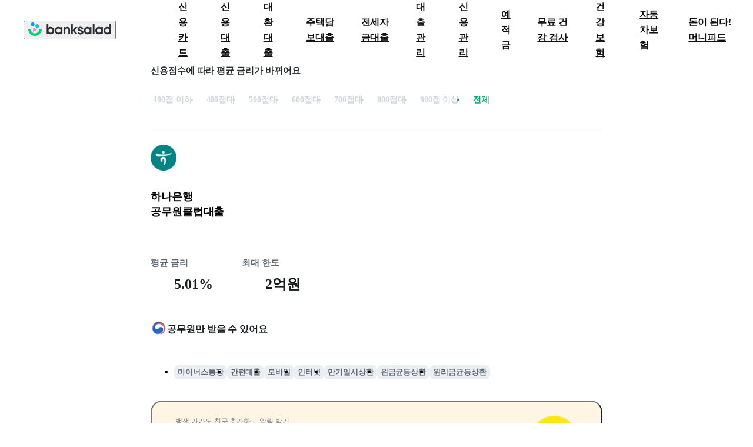

--- FILE ---
content_type: text/html; charset=utf-8
request_url: https://www.banksalad.com/product/loans/CDLN000279
body_size: 10777
content:
<!DOCTYPE html><html lang="ko"><head><meta charSet="utf-8"/><meta name="viewport" content="width=device-width, initial-scale=1, maximum-scale=3, minimum-scale=1, user-scalable=no, viewport-fit=cover"/><script type="application/ld+json">{"@context":"http://schema.org","@type":"Organization","name":"뱅크샐러드","url":"https://www.banksalad.com/","sameAs":["https://apps.apple.com/kr/app/%EB%B1%85%ED%81%AC%EC%83%90%EB%9F%AC%EB%93%9C/id1195804784","https://play.google.com/store/apps/details?id=com.rainist.banksalad2","https://corp.banksalad.com/","https://www.instagram.com/banksalad/","https://www.youtube.com/@banksalad","https://post.naver.com/banksalad","https://blog.naver.com/banksalad"]}</script><title>하나은행 공무원클럽대출 외 신용대출의 평균 금리와 한도 비교 | 뱅크샐러드</title><meta name="description" content="하나은행 공무원클럽대출의 실제 고객들이 받은 신용점수별 대출금리와 한도를 알아봅니다. 실제 고객들의 후기를 확인하세요!"/><link rel="canonical" href="https://www.banksalad.com/product/loans/CDLN000279"/><meta name="twitter:card" content="summary"/><meta name="twitter:site" content="@banksalad"/><meta name="twitter:url" content="https://www.banksalad.com/product/loans/CDLN000279"/><meta name="twitter:title" content="하나은행 공무원클럽대출 외 신용대출의 평균 금리와 한도 비교 | 뱅크샐러드"/><meta name="twitter:description" content="하나은행 공무원클럽대출의 실제 고객들이 받은 신용점수별 대출금리와 한도를 알아봅니다. 실제 고객들의 후기를 확인하세요!"/><meta name="twitter:image" content="https://cdn.banksalad.com/graphic/color/illustration/og-image/credit-loan-chart.png"/><meta property="og:title" content="하나은행 공무원클럽대출 외 신용대출의 평균 금리와 한도 비교 | 뱅크샐러드"/><meta property="og:description" content="하나은행 공무원클럽대출의 실제 고객들이 받은 신용점수별 대출금리와 한도를 알아봅니다. 실제 고객들의 후기를 확인하세요!"/><meta property="og:url" content="https://www.banksalad.com/product/loans/CDLN000279"/><meta property="og:image" content="https://cdn.banksalad.com/graphic/color/illustration/og-image/credit-loan-chart.png"/><meta property="og:type" content="website"/><meta property="og:site_name" content="뱅크샐러드"/><meta name="keywords" content="대출, 론, loan, 대출비교, 대출추천, 대출최저금리, 최저금리, 대출금리, 대출한도, 대출최대한도, 대출이자, 대출비교사이트, 금리비교사이트, 신용대출, 소액대출, 비상금대출, 햇살론, 모바일대출, 개인대출, 근로자대출, 직장인대출, 중금리대출, 즉시대출, 사업자대출, 대환대출, 뱅크샐러드, 뱅샐, banksalad"/><meta name="author" content="banksalad"/><meta name="next-head-count" content="20"/><script>
// global scope 오염을 방지하기 위해 IIFE로 작성
(function () {
  /**
   * 쿠기를 얻는 함수
   */
  function getCookie(name) {
    let matches = document.cookie.match(
      new RegExp(
        "(?:^|; )" + name.replace(/([.$?*|{}()[]\/+^])/g, "\$1") + "=([^;]*)",
      ),
    );
    return matches ? decodeURIComponent(matches[1]) : undefined;
  }
  /**
   * 초기 다크모드 여부를 결정하는 함수
   * @returns {boolean} 다크모드 적용 여부
  */
  function shouldInitializeAsDarkMode(){
    const appName = getCookie('banksalad-application-name');
    const isValidAppName = typeof appName === 'string' && appName.length > 0;
    const isDarkMode = window.matchMedia &&
      window.matchMedia('(prefers-color-scheme: dark)').matches;
    return isValidAppName && isDarkMode;
  }
  /**
   * 다크모드 초기화 및 시스템 테마 변경 감지 함수
   */
  function initializeDarkMode() {
    // 초기 다크모드 설정
    if (shouldInitializeAsDarkMode()) {
      document.documentElement.classList.add('dark');
    } else {
      document.documentElement.classList.remove('dark');
    }

    // 시스템 테마 변경 감지
    const darkModeMediaQuery = window.matchMedia('(prefers-color-scheme: dark)');
    darkModeMediaQuery.addEventListener('change', (e) => {
      const appName = getCookie('banksalad-application-name');
      const isValidAppName = typeof appName === 'string' && appName.length > 0;

      if (!isValidAppName) return;

      // 다크모드 변경시에만 클래스 토글
      if (e.matches) {
        document.documentElement.classList.add('dark');
      } else {
        document.documentElement.classList.remove('dark');
      }
    });
  }
  initializeDarkMode();
})();</script><script>
// global scope 오염을 방지하기 위해 IIFE로 작성
(function () {
  function getCookie(name) {
    let matches = document.cookie.match(
      new RegExp(
        "(?:^|; )" + name.replace(/([.$?*|{}()[]\/+^])/g, "\$1") + "=([^;]*)",
      ),
    );
    return matches ? decodeURIComponent(matches[1]) : undefined;
  }
  function getSafeAreaInset() {
    const statusBarHeight = getCookie("banksalad-status-bar-height");
    const navigationBarHeight = getCookie(
      "banksalad-top-navigation-bar-height",
    );
    const safeInsetTop = getCookie("banksalad-safe-area-inset-top");
    const safeInsetBottom = getCookie("banksalad-safe-area-inset-bottom");
    const safeInsetLeft = getCookie("banksalad-safe-area-inset-left");
    const safeInsetRight = getCookie("banksalad-safe-area-inset-right");
    return {
      statusBar: statusBarHeight ? parseInt(statusBarHeight) : null,
      navigationBar: navigationBarHeight ? parseInt(navigationBarHeight) : null,
      top: safeInsetTop ? parseInt(safeInsetTop) : null,
      bottom: safeInsetBottom ? parseInt(safeInsetBottom) : null,
      left: safeInsetLeft ? parseInt(safeInsetLeft) : null,
      right: safeInsetRight ? parseInt(safeInsetRight) : null,
    };
  }
  function getNavigationBarHeight() {
    const navigationBarHeight = getCookie(
      "banksalad-top-navigation-bar-height",
    );
    return {
      navigationBar: navigationBarHeight ? parseInt(navigationBarHeight) : null,
    };
  }
  const { statusBar, top, bottom, left, right } = getSafeAreaInset();
  const { navigationBar } = getNavigationBarHeight();
  const root = document.documentElement;
  typeof statusBar === "number" &&
    root.style.setProperty("--banksalad-status-bar-height", statusBar + "px");
  typeof navigationBar === "number" &&
    root.style.setProperty(
      "--banksalad-top-navigation-bar-height",
      navigationBar + "px",
    );
  typeof top === "number" &&
    root.style.setProperty("--banksalad-safe-area-inset-top", top + "px");
  typeof bottom === "number" &&
    root.style.setProperty("--banksalad-safe-area-inset-bottom", bottom + "px");
  typeof left === "number" &&
    root.style.setProperty("--banksalad-safe-area-inset-left", left + "px");
  typeof right === "number" &&
    root.style.setProperty("--banksalad-safe-area-inset-right", right + "px");
})();</script><meta charSet="UTF-8"/><meta name="apple-mobile-web-app-title" content="Banksalad"/><meta name="google-site-verification" content="EZ3Ngy-eg4XxWQFF8Y7PwPX2cJYbPi4-h6gcis0S0iA"/><link rel="icon" type="image/x-icon" href="https://cdn.banksalad.com/app/meta/introduce-a/favicon.ico"/><link rel="preconnect" href="https://cdn.banksalad.com"/><link rel="preload" as="style" href="https://cdn.banksalad.com/resources/font/pretendard.css"/><link rel="preload" as="font" type="font/woff2" crossorigin="" href="https://cdn.banksalad.com/resources/font/pretendard/Pretendard-ExtraBold.subset.woff2"/><link rel="preload" as="font" type="font/woff2" crossorigin="" href="https://cdn.banksalad.com/resources/font/pretendard/Pretendard-Bold.subset.woff2"/><link rel="preload" as="font" type="font/woff2" crossorigin="" href="https://cdn.banksalad.com/resources/font/pretendard/Pretendard-Medium.subset.woff2"/><link rel="preload" as="font" type="font/woff2" crossorigin="" href="https://cdn.banksalad.com/resources/font/pretendard/Pretendard-Regular.subset.woff2"/><link rel="preload" as="font" type="font/woff2" crossorigin="" href="https://cdn.banksalad.com/resources/font/pretendard/Pretendard-SemiBold.subset.woff2"/><link rel="stylesheet" type="text/css" href="https://cdn.banksalad.com/resources/font/pretendard.css"/><style data-emotion-css=""></style><link rel="preload" href="https://webview-cdn.banksalad.com/banksaladv2/0aea016aec/_next/static/css/53fa4a1469ac9fc5.css" as="style" crossorigin="anonymous"/><link rel="stylesheet" href="https://webview-cdn.banksalad.com/banksaladv2/0aea016aec/_next/static/css/53fa4a1469ac9fc5.css" crossorigin="anonymous" data-n-g=""/><noscript data-n-css=""></noscript><script defer="" crossorigin="anonymous" nomodule="" src="https://webview-cdn.banksalad.com/banksaladv2/0aea016aec/_next/static/chunks/polyfills-42372ed130431b0a.js"></script><script src="https://webview-cdn.banksalad.com/banksaladv2/0aea016aec/_next/static/chunks/webpack-450b81dfd35c5ad7.js" defer="" crossorigin="anonymous"></script><script src="https://webview-cdn.banksalad.com/banksaladv2/0aea016aec/_next/static/chunks/framework-e9a55104781b9fa1.js" defer="" crossorigin="anonymous"></script><script src="https://webview-cdn.banksalad.com/banksaladv2/0aea016aec/_next/static/chunks/main-1eee39179b3b75c1.js" defer="" crossorigin="anonymous"></script><script src="https://webview-cdn.banksalad.com/banksaladv2/0aea016aec/_next/static/chunks/pages/_app-9f9034ed2acbd1e0.js" defer="" crossorigin="anonymous"></script><script src="https://webview-cdn.banksalad.com/banksaladv2/0aea016aec/_next/static/chunks/815-21676cf58d8784cc.js" defer="" crossorigin="anonymous"></script><script src="https://webview-cdn.banksalad.com/banksaladv2/0aea016aec/_next/static/chunks/2680-98c8b335d61b93ed.js" defer="" crossorigin="anonymous"></script><script src="https://webview-cdn.banksalad.com/banksaladv2/0aea016aec/_next/static/chunks/8928-dcc67bd2f54f1df9.js" defer="" crossorigin="anonymous"></script><script src="https://webview-cdn.banksalad.com/banksaladv2/0aea016aec/_next/static/chunks/3252-a7fd4c737e6c9eb6.js" defer="" crossorigin="anonymous"></script><script src="https://webview-cdn.banksalad.com/banksaladv2/0aea016aec/_next/static/chunks/4873-5de4aa61135dfbe9.js" defer="" crossorigin="anonymous"></script><script src="https://webview-cdn.banksalad.com/banksaladv2/0aea016aec/_next/static/chunks/485-96d99f85c328263b.js" defer="" crossorigin="anonymous"></script><script src="https://webview-cdn.banksalad.com/banksaladv2/0aea016aec/_next/static/chunks/1438-03588da246dc38df.js" defer="" crossorigin="anonymous"></script><script src="https://webview-cdn.banksalad.com/banksaladv2/0aea016aec/_next/static/chunks/pages/product/loans/%5BproductGuid%5D-2193cbca71f6cb2f.js" defer="" crossorigin="anonymous"></script><script src="https://webview-cdn.banksalad.com/banksaladv2/0aea016aec/_next/static/qerMH12Gb9X35UHqq7G54/_buildManifest.js" defer="" crossorigin="anonymous"></script><script src="https://webview-cdn.banksalad.com/banksaladv2/0aea016aec/_next/static/qerMH12Gb9X35UHqq7G54/_ssgManifest.js" defer="" crossorigin="anonymous"></script><style id="__jsx-3133506212">input{color:rgb(var(--color-black-000));}</style><style id="__jsx-4263901315">*{-webkit-user-select:auto;-moz-user-select:auto;-ms-user-select:auto;user-select:auto;}</style></head><body class="bg-white-900"><style id="__jsx-3133506212">input{color:rgb(var(--color-black-000));}</style><style id="__jsx-4263901315">*{-webkit-user-select:auto;-moz-user-select:auto;-ms-user-select:auto;user-select:auto;}</style><div id="__next"><script id="naver-ad" type="text/javascript" src="//wcs.naver.net/wcslog.js"></script><script type="text/javascript">
    if(!wcs_add) var wcs_add = {};
    wcs_add["wa"] = "s_1b6a9ff22e37";
    if (!_nasa) var _nasa={};
    if (window.wcs) {
      wcs.inflow("www.banksalad.com");
      wcs_do(_nasa);
    }
    </script><style>
        @media screen and (max-width: 960px) {
          nav#desktop-gnb {
            display: none;
          }
        }

        @media screen and (min-width: 961px) {
          nav#mobile-gnb {
            display: none;
          }
        }
      </style><nav class="w-full h-[85px] z-[50] sticky top-0 left-0 flex bg-white-900 items-center" id="desktop-gnb"><button class="ml-[32px] mr-[44px] flex-shrink-0 cursor-pointer"><picture class="dark:hidden"><img alt="뱅크샐러드" draggable="false" loading="lazy" width="141" height="23" decoding="async" data-nimg="1" class="pointer-events-none invisible select-none" style="color:transparent;width:141px;height:23px" srcSet="https://cdn.banksalad.com/cdn-cgi/image/width=256,metadata=none,format=webp,onerror=redirect/graphic/color/illustration/setting/banksalad-signature1.png 1x, https://cdn.banksalad.com/cdn-cgi/image/width=384,metadata=none,format=webp,onerror=redirect/graphic/color/illustration/setting/banksalad-signature1.png 2x" src="https://cdn.banksalad.com/cdn-cgi/image/width=384,metadata=none,format=webp,onerror=redirect/graphic/color/illustration/setting/banksalad-signature1.png"/></picture><picture class="hidden dark:block"><img alt="뱅크샐러드" draggable="false" loading="lazy" width="141" height="23" decoding="async" data-nimg="1" class="pointer-events-none invisible select-none" style="color:transparent;width:141px;height:23px" srcSet="https://cdn.banksalad.com/cdn-cgi/image/width=256,metadata=none,format=webp,onerror=redirect/graphic/color/illustration/setting/banksalad-signature1.png 1x, https://cdn.banksalad.com/cdn-cgi/image/width=384,metadata=none,format=webp,onerror=redirect/graphic/color/illustration/setting/banksalad-signature1.png 2x" src="https://cdn.banksalad.com/cdn-cgi/image/width=384,metadata=none,format=webp,onerror=redirect/graphic/color/illustration/setting/banksalad-signature1.png"/></picture></button><ul class="flex h-full"><li class="h-full flex items-center [&amp;:hover~div#dim]:opacity-[0.6] [&amp;:hover&gt;a#gnb-title]:text-green-100"><a class="pl-[22px] pr-[22px] text-body-16 font-bold text-gray-050 cursor-pointer" id="gnb-title" href="https://www.banksalad.com/chart/cards?tab=event" target="_self">신용카드</a></li><li class="h-full flex items-center [&amp;:hover~div#dim]:opacity-[0.6] [&amp;:hover&gt;a#gnb-title]:text-green-100"><a class="pl-[22px] pr-[22px] text-body-16 font-bold text-gray-050 cursor-pointer" id="gnb-title" href="/loan/prequalification/credit" target="_self">신용대출</a></li><li class="h-full flex items-center [&amp;:hover~div#dim]:opacity-[0.6] [&amp;:hover&gt;a#gnb-title]:text-green-100"><a class="pl-[22px] pr-[22px] text-body-16 font-bold text-gray-050 cursor-pointer" id="gnb-title" href="/loan/refinancing/intro" target="_self">대환대출</a></li><li class="h-full flex items-center [&amp;:hover~div#dim]:opacity-[0.6] [&amp;:hover&gt;a#gnb-title]:text-green-100"><a class="pl-[22px] pr-[22px] text-body-16 font-bold text-gray-050 cursor-pointer" id="gnb-title" href="/loan/prequalification/mortgage" target="_self">주택담보대출</a></li><li class="h-full flex items-center [&amp;:hover~div#dim]:opacity-[0.6] [&amp;:hover&gt;a#gnb-title]:text-green-100"><a class="pl-[22px] pr-[22px] text-body-16 font-bold text-gray-050 cursor-pointer" id="gnb-title" href="/loan/prequalification/jeonse" target="_self">전세자금대출</a></li><li class="h-full flex items-center [&amp;:hover~div#dim]:opacity-[0.6] [&amp;:hover&gt;a#gnb-title]:text-green-100"><a class="pl-[22px] pr-[22px] text-body-16 font-bold text-gray-050 cursor-pointer" id="gnb-title" href="/loan/assets" target="_self">대출관리</a></li><li class="h-full flex items-center [&amp;:hover~div#dim]:opacity-[0.6] [&amp;:hover&gt;a#gnb-title]:text-green-100"><a class="pl-[22px] pr-[22px] text-body-16 font-bold text-gray-050 cursor-pointer" id="gnb-title" href="/credit/" target="_self">신용관리</a></li><li class="h-full flex items-center [&amp;:hover~div#dim]:opacity-[0.6] [&amp;:hover&gt;a#gnb-title]:text-green-100"><a class="pl-[22px] pr-[22px] text-body-16 font-bold text-gray-050 cursor-pointer" id="gnb-title" href="https://www.banksalad.com/chart/deposits" target="_self">예적금</a></li><li class="h-full flex items-center [&amp;:hover~div#dim]:opacity-[0.6] [&amp;:hover&gt;a#gnb-title]:text-green-100"><a class="pl-[22px] pr-[22px] text-body-16 font-bold text-gray-050 cursor-pointer" id="gnb-title" href="https://www.banksalad.com/health/dtc-genetic-testing" target="_blank">무료 건강 검사</a></li><li class="h-full flex items-center [&amp;:hover~div#dim]:opacity-[0.6] [&amp;:hover&gt;a#gnb-title]:text-green-100"><a class="pl-[22px] pr-[22px] text-body-16 font-bold text-gray-050 cursor-pointer" id="gnb-title" href="/health/insurance" target="_self">건강 보험</a></li><li class="h-full flex items-center [&amp;:hover~div#dim]:opacity-[0.6] [&amp;:hover&gt;a#gnb-title]:text-green-100"><a class="pl-[22px] pr-[22px] text-body-16 font-bold text-gray-050 cursor-pointer" id="gnb-title" href="https://www.banksalad.com/car-insurance/prequalification" target="_self">자동차보험</a></li><li class="h-full flex items-center [&amp;:hover~div#dim]:opacity-[0.6] [&amp;:hover&gt;a#gnb-title]:text-green-100"><a class="pl-[22px] pr-[22px] text-body-16 font-bold text-gray-050 cursor-pointer" id="gnb-title" href="https://www.banksalad.com/articles/home" target="_self">돈이 된다! 머니피드</a></li><div class="h-full w-full bg-gray-050 opacity-0 fixed hidden left-0 transition-[visibility] duration-400 ease-in-out top-[85px]" id="dim"></div></ul></nav><nav class="h-[60px] z-[40] sticky top-0 left-0" id="mobile-gnb"><header class="fixed top-0 left-0 w-full flex justify-between items-center pl-[20px] pr-[20px] bg-white-900 h-[60px] z-[41]"><button class="mr-[44px] cursor-pointer visible"><picture class="dark:hidden"><img alt="뱅크샐러드" draggable="false" loading="lazy" width="141" height="23" decoding="async" data-nimg="1" class="pointer-events-none invisible select-none" style="color:transparent;width:141px;height:23px" srcSet="https://cdn.banksalad.com/cdn-cgi/image/width=256,metadata=none,format=webp,onerror=redirect/graphic/color/illustration/setting/banksalad-signature1.png 1x, https://cdn.banksalad.com/cdn-cgi/image/width=384,metadata=none,format=webp,onerror=redirect/graphic/color/illustration/setting/banksalad-signature1.png 2x" src="https://cdn.banksalad.com/cdn-cgi/image/width=384,metadata=none,format=webp,onerror=redirect/graphic/color/illustration/setting/banksalad-signature1.png"/></picture><picture class="hidden dark:block"><img alt="뱅크샐러드" draggable="false" loading="lazy" width="141" height="23" decoding="async" data-nimg="1" class="pointer-events-none invisible select-none" style="color:transparent;width:141px;height:23px" srcSet="https://cdn.banksalad.com/cdn-cgi/image/width=256,metadata=none,format=webp,onerror=redirect/graphic/color/illustration/setting/banksalad-signature1.png 1x, https://cdn.banksalad.com/cdn-cgi/image/width=384,metadata=none,format=webp,onerror=redirect/graphic/color/illustration/setting/banksalad-signature1.png 2x" src="https://cdn.banksalad.com/cdn-cgi/image/width=384,metadata=none,format=webp,onerror=redirect/graphic/color/illustration/setting/banksalad-signature1.png"/></picture></button><button type="button" class="flex"><svg width="24" height="24" viewBox="0 0 24 24" fill="none" class="text-undefined " aria-label="전체탭 활성화하기"><title id="BdsMonoBottomNavigationMenuOffLarge1Svg-title">전체탭 활성화하기</title><path fill-rule="evenodd" clip-rule="evenodd" d="M4 5.478c0-.393.318-.711.711-.711H19.29a.711.711 0 0 1 0 1.422H4.71A.711.711 0 0 1 4 5.478ZM4 11.9c0-.393.318-.711.711-.711H19.29a.711.711 0 1 1 0 1.422H4.71a.711.711 0 0 1-.711-.71ZM4 18.322c0-.393.318-.711.711-.711H19.29a.711.711 0 0 1 0 1.422H4.71A.711.711 0 0 1 4 18.322Z" fill="currentColor"></path></svg></button></header><div class="w-full fixed bg-white-900 overflow-y-auto overscroll-contain h-[calc(100vh-60px)] top-[60px] z-[50] pb-[max(120px,env(safe-area-inset-bottom))] transition-[opacity,visibility] duration-400 ease-out invisible opacity-0"><ul class="transition-transform duration-400 translate-y-[24px]"><li><button class="relative after:absolute after:pointer-events-none after:w-full after:h-full after:opacity-0 after:left-0 after:top-0 after:content-[&quot;&quot;] after:bg-[black] after:rounded-[inherit] after:transition-opacity after:duration-100 after:delay-0 active:enabled:after:!opacity-[0.04] fine-hover:enabled:after:opacity-[0.04] flex justify-between items-center h-[60px] w-full pl-[20px] pr-[20px]" type="button"><div class="flex"><picture class="dark:hidden"><img alt="credit-card" draggable="false" loading="lazy" width="28" height="28" decoding="async" data-nimg="1" class="pointer-events-none invisible select-none" style="color:transparent;width:28px;height:28px" srcSet="https://cdn.banksalad.com/cdn-cgi/image/width=32,metadata=none,format=webp,onerror=redirect/graphic/color/icon/credit-card/original.png 1x, https://cdn.banksalad.com/cdn-cgi/image/width=64,metadata=none,format=webp,onerror=redirect/graphic/color/icon/credit-card/original.png 2x" src="https://cdn.banksalad.com/cdn-cgi/image/width=64,metadata=none,format=webp,onerror=redirect/graphic/color/icon/credit-card/original.png"/></picture><picture class="hidden dark:block"><img alt="credit-card" draggable="false" loading="lazy" width="28" height="28" decoding="async" data-nimg="1" class="pointer-events-none invisible select-none" style="color:transparent;width:28px;height:28px" srcSet="https://cdn.banksalad.com/cdn-cgi/image/width=32,metadata=none,format=webp,onerror=redirect/graphic/color/icon/credit-card/original-darkmode.png 1x, https://cdn.banksalad.com/cdn-cgi/image/width=64,metadata=none,format=webp,onerror=redirect/graphic/color/icon/credit-card/original-darkmode.png 2x" src="https://cdn.banksalad.com/cdn-cgi/image/width=64,metadata=none,format=webp,onerror=redirect/graphic/color/icon/credit-card/original-darkmode.png"/></picture><p class="pl-[8px] font-extrabold text-body-18 text-gray-100">신용카드</p></div><div class="transition-[transform_150ms_ease-out] transform-rotate-[180deg]"><svg width="24" height="24" viewBox="0 0 24 24" fill="none" class="text-undefined " aria-label="접기"><title id="BdsMonoCommonArrowUpLarge1Svg-title">접기</title><path fill-rule="evenodd" clip-rule="evenodd" d="m12 10.44 5.035 5.06.965-.97-6-6.03-6 6.03.966.97L12 10.44Z" fill="currentColor"></path></svg></div></button></li><li><button class="relative after:absolute after:pointer-events-none after:w-full after:h-full after:opacity-0 after:left-0 after:top-0 after:content-[&quot;&quot;] after:bg-[black] after:rounded-[inherit] after:transition-opacity after:duration-100 after:delay-0 active:enabled:after:!opacity-[0.04] fine-hover:enabled:after:opacity-[0.04] flex justify-between items-center h-[60px] w-full pl-[20px] pr-[20px]" type="button"><div class="flex"><picture class="dark:hidden"><img alt="gauge-won" draggable="false" loading="lazy" width="28" height="28" decoding="async" data-nimg="1" class="pointer-events-none invisible select-none" style="color:transparent;width:28px;height:28px" srcSet="https://cdn.banksalad.com/cdn-cgi/image/width=32,metadata=none,format=webp,onerror=redirect/graphic/color/icon/gauge-won/original.png 1x, https://cdn.banksalad.com/cdn-cgi/image/width=64,metadata=none,format=webp,onerror=redirect/graphic/color/icon/gauge-won/original.png 2x" src="https://cdn.banksalad.com/cdn-cgi/image/width=64,metadata=none,format=webp,onerror=redirect/graphic/color/icon/gauge-won/original.png"/></picture><picture class="hidden dark:block"><img alt="gauge-won" draggable="false" loading="lazy" width="28" height="28" decoding="async" data-nimg="1" class="pointer-events-none invisible select-none" style="color:transparent;width:28px;height:28px" srcSet="https://cdn.banksalad.com/cdn-cgi/image/width=32,metadata=none,format=webp,onerror=redirect/graphic/color/icon/gauge-won/original-darkmode.png 1x, https://cdn.banksalad.com/cdn-cgi/image/width=64,metadata=none,format=webp,onerror=redirect/graphic/color/icon/gauge-won/original-darkmode.png 2x" src="https://cdn.banksalad.com/cdn-cgi/image/width=64,metadata=none,format=webp,onerror=redirect/graphic/color/icon/gauge-won/original-darkmode.png"/></picture><p class="pl-[8px] font-extrabold text-body-18 text-gray-100">신용대출</p></div><div class="transition-[transform_150ms_ease-out] transform-rotate-[180deg]"><svg width="24" height="24" viewBox="0 0 24 24" fill="none" class="text-undefined " aria-label="접기"><title id="BdsMonoCommonArrowUpLarge1Svg-title">접기</title><path fill-rule="evenodd" clip-rule="evenodd" d="m12 10.44 5.035 5.06.965-.97-6-6.03-6 6.03.966.97L12 10.44Z" fill="currentColor"></path></svg></div></button></li><li><button class="relative after:absolute after:pointer-events-none after:w-full after:h-full after:opacity-0 after:left-0 after:top-0 after:content-[&quot;&quot;] after:bg-[black] after:rounded-[inherit] after:transition-opacity after:duration-100 after:delay-0 active:enabled:after:!opacity-[0.04] fine-hover:enabled:after:opacity-[0.04] flex justify-between items-center h-[60px] w-full pl-[20px] pr-[20px]" type="button"><div class="flex"><picture class="dark:hidden"><img alt="arrow-circle-path-coin-won" draggable="false" loading="lazy" width="28" height="28" decoding="async" data-nimg="1" class="pointer-events-none invisible select-none" style="color:transparent;width:28px;height:28px" srcSet="https://cdn.banksalad.com/cdn-cgi/image/width=32,metadata=none,format=webp,onerror=redirect/graphic/color/icon/arrow-circle-path-coin-won/original.png 1x, https://cdn.banksalad.com/cdn-cgi/image/width=64,metadata=none,format=webp,onerror=redirect/graphic/color/icon/arrow-circle-path-coin-won/original.png 2x" src="https://cdn.banksalad.com/cdn-cgi/image/width=64,metadata=none,format=webp,onerror=redirect/graphic/color/icon/arrow-circle-path-coin-won/original.png"/></picture><picture class="hidden dark:block"><img alt="arrow-circle-path-coin-won" draggable="false" loading="lazy" width="28" height="28" decoding="async" data-nimg="1" class="pointer-events-none invisible select-none" style="color:transparent;width:28px;height:28px" srcSet="https://cdn.banksalad.com/cdn-cgi/image/width=32,metadata=none,format=webp,onerror=redirect/graphic/color/icon/arrow-circle-path-coin-won/original-darkmode.png 1x, https://cdn.banksalad.com/cdn-cgi/image/width=64,metadata=none,format=webp,onerror=redirect/graphic/color/icon/arrow-circle-path-coin-won/original-darkmode.png 2x" src="https://cdn.banksalad.com/cdn-cgi/image/width=64,metadata=none,format=webp,onerror=redirect/graphic/color/icon/arrow-circle-path-coin-won/original-darkmode.png"/></picture><p class="pl-[8px] font-extrabold text-body-18 text-gray-100">대환대출</p></div><div class="transition-[transform_150ms_ease-out] transform-rotate-[180deg]"><svg width="24" height="24" viewBox="0 0 24 24" fill="none" class="text-undefined " aria-label="접기"><title id="BdsMonoCommonArrowUpLarge1Svg-title">접기</title><path fill-rule="evenodd" clip-rule="evenodd" d="m12 10.44 5.035 5.06.965-.97-6-6.03-6 6.03.966.97L12 10.44Z" fill="currentColor"></path></svg></div></button></li><li><button class="relative after:absolute after:pointer-events-none after:w-full after:h-full after:opacity-0 after:left-0 after:top-0 after:content-[&quot;&quot;] after:bg-[black] after:rounded-[inherit] after:transition-opacity after:duration-100 after:delay-0 active:enabled:after:!opacity-[0.04] fine-hover:enabled:after:opacity-[0.04] flex justify-between items-center h-[60px] w-full pl-[20px] pr-[20px]" type="button"><div class="flex"><picture class="dark:hidden"><img alt="apartment" draggable="false" loading="lazy" width="28" height="28" decoding="async" data-nimg="1" class="pointer-events-none invisible select-none" style="color:transparent;width:28px;height:28px" srcSet="https://cdn.banksalad.com/cdn-cgi/image/width=32,metadata=none,format=webp,onerror=redirect/graphic/color/icon/apartment/original.png 1x, https://cdn.banksalad.com/cdn-cgi/image/width=64,metadata=none,format=webp,onerror=redirect/graphic/color/icon/apartment/original.png 2x" src="https://cdn.banksalad.com/cdn-cgi/image/width=64,metadata=none,format=webp,onerror=redirect/graphic/color/icon/apartment/original.png"/></picture><picture class="hidden dark:block"><img alt="apartment" draggable="false" loading="lazy" width="28" height="28" decoding="async" data-nimg="1" class="pointer-events-none invisible select-none" style="color:transparent;width:28px;height:28px" srcSet="https://cdn.banksalad.com/cdn-cgi/image/width=32,metadata=none,format=webp,onerror=redirect/graphic/color/icon/apartment/original-darkmode.png 1x, https://cdn.banksalad.com/cdn-cgi/image/width=64,metadata=none,format=webp,onerror=redirect/graphic/color/icon/apartment/original-darkmode.png 2x" src="https://cdn.banksalad.com/cdn-cgi/image/width=64,metadata=none,format=webp,onerror=redirect/graphic/color/icon/apartment/original-darkmode.png"/></picture><p class="pl-[8px] font-extrabold text-body-18 text-gray-100">주택담보대출</p></div><div class="transition-[transform_150ms_ease-out] transform-rotate-[180deg]"><svg width="24" height="24" viewBox="0 0 24 24" fill="none" class="text-undefined " aria-label="접기"><title id="BdsMonoCommonArrowUpLarge1Svg-title">접기</title><path fill-rule="evenodd" clip-rule="evenodd" d="m12 10.44 5.035 5.06.965-.97-6-6.03-6 6.03.966.97L12 10.44Z" fill="currentColor"></path></svg></div></button></li><li><button class="relative after:absolute after:pointer-events-none after:w-full after:h-full after:opacity-0 after:left-0 after:top-0 after:content-[&quot;&quot;] after:bg-[black] after:rounded-[inherit] after:transition-opacity after:duration-100 after:delay-0 active:enabled:after:!opacity-[0.04] fine-hover:enabled:after:opacity-[0.04] flex justify-between items-center h-[60px] w-full pl-[20px] pr-[20px]" type="button"><div class="flex"><picture class="dark:hidden"><img alt="apartment-money-bag-percent" draggable="false" loading="lazy" width="28" height="28" decoding="async" data-nimg="1" class="pointer-events-none invisible select-none" style="color:transparent;width:28px;height:28px" srcSet="https://cdn.banksalad.com/cdn-cgi/image/width=32,metadata=none,format=webp,onerror=redirect/graphic/color/icon/apartment-money-bag-percent/original.png 1x, https://cdn.banksalad.com/cdn-cgi/image/width=64,metadata=none,format=webp,onerror=redirect/graphic/color/icon/apartment-money-bag-percent/original.png 2x" src="https://cdn.banksalad.com/cdn-cgi/image/width=64,metadata=none,format=webp,onerror=redirect/graphic/color/icon/apartment-money-bag-percent/original.png"/></picture><picture class="hidden dark:block"><img alt="apartment-money-bag-percent" draggable="false" loading="lazy" width="28" height="28" decoding="async" data-nimg="1" class="pointer-events-none invisible select-none" style="color:transparent;width:28px;height:28px" srcSet="https://cdn.banksalad.com/cdn-cgi/image/width=32,metadata=none,format=webp,onerror=redirect/graphic/color/icon/apartment-money-bag-percent/original-darkmode.png 1x, https://cdn.banksalad.com/cdn-cgi/image/width=64,metadata=none,format=webp,onerror=redirect/graphic/color/icon/apartment-money-bag-percent/original-darkmode.png 2x" src="https://cdn.banksalad.com/cdn-cgi/image/width=64,metadata=none,format=webp,onerror=redirect/graphic/color/icon/apartment-money-bag-percent/original-darkmode.png"/></picture><p class="pl-[8px] font-extrabold text-body-18 text-gray-100">전세자금대출</p></div><div class="transition-[transform_150ms_ease-out] transform-rotate-[180deg]"><svg width="24" height="24" viewBox="0 0 24 24" fill="none" class="text-undefined " aria-label="접기"><title id="BdsMonoCommonArrowUpLarge1Svg-title">접기</title><path fill-rule="evenodd" clip-rule="evenodd" d="m12 10.44 5.035 5.06.965-.97-6-6.03-6 6.03.966.97L12 10.44Z" fill="currentColor"></path></svg></div></button></li><li><button class="relative after:absolute after:pointer-events-none after:w-full after:h-full after:opacity-0 after:left-0 after:top-0 after:content-[&quot;&quot;] after:bg-[black] after:rounded-[inherit] after:transition-opacity after:duration-100 after:delay-0 active:enabled:after:!opacity-[0.04] fine-hover:enabled:after:opacity-[0.04] flex justify-between items-center h-[60px] w-full pl-[20px] pr-[20px]" type="button"><div class="flex"><picture class="dark:hidden"><img alt="bust-in-silhouette-bag-won-lightblue" draggable="false" loading="lazy" width="28" height="28" decoding="async" data-nimg="1" class="pointer-events-none invisible select-none" style="color:transparent;width:28px;height:28px" srcSet="https://cdn.banksalad.com/cdn-cgi/image/width=32,metadata=none,format=webp,onerror=redirect/graphic/color/icon/bust-in-silhouette-bag-won-lightblue/original.png 1x, https://cdn.banksalad.com/cdn-cgi/image/width=64,metadata=none,format=webp,onerror=redirect/graphic/color/icon/bust-in-silhouette-bag-won-lightblue/original.png 2x" src="https://cdn.banksalad.com/cdn-cgi/image/width=64,metadata=none,format=webp,onerror=redirect/graphic/color/icon/bust-in-silhouette-bag-won-lightblue/original.png"/></picture><picture class="hidden dark:block"><img alt="bust-in-silhouette-bag-won-lightblue" draggable="false" loading="lazy" width="28" height="28" decoding="async" data-nimg="1" class="pointer-events-none invisible select-none" style="color:transparent;width:28px;height:28px" srcSet="https://cdn.banksalad.com/cdn-cgi/image/width=32,metadata=none,format=webp,onerror=redirect/graphic/color/icon/bust-in-silhouette-bag-won-lightblue/original-darkmode.png 1x, https://cdn.banksalad.com/cdn-cgi/image/width=64,metadata=none,format=webp,onerror=redirect/graphic/color/icon/bust-in-silhouette-bag-won-lightblue/original-darkmode.png 2x" src="https://cdn.banksalad.com/cdn-cgi/image/width=64,metadata=none,format=webp,onerror=redirect/graphic/color/icon/bust-in-silhouette-bag-won-lightblue/original-darkmode.png"/></picture><p class="pl-[8px] font-extrabold text-body-18 text-gray-100">대출관리</p></div><div class="transition-[transform_150ms_ease-out] transform-rotate-[180deg]"><svg width="24" height="24" viewBox="0 0 24 24" fill="none" class="text-undefined " aria-label="접기"><title id="BdsMonoCommonArrowUpLarge1Svg-title">접기</title><path fill-rule="evenodd" clip-rule="evenodd" d="m12 10.44 5.035 5.06.965-.97-6-6.03-6 6.03.966.97L12 10.44Z" fill="currentColor"></path></svg></div></button></li><li><button class="relative after:absolute after:pointer-events-none after:w-full after:h-full after:opacity-0 after:left-0 after:top-0 after:content-[&quot;&quot;] after:bg-[black] after:rounded-[inherit] after:transition-opacity after:duration-100 after:delay-0 active:enabled:after:!opacity-[0.04] fine-hover:enabled:after:opacity-[0.04] flex justify-between items-center h-[60px] w-full pl-[20px] pr-[20px]" type="button"><div class="flex"><picture class="dark:hidden"><img alt="신용관리 아이콘" draggable="false" loading="lazy" width="24" height="24" decoding="async" data-nimg="1" class="pointer-events-none invisible select-none" style="color:transparent;width:24px;height:24px" srcSet="https://cdn.banksalad.com/cdn-cgi/image/width=32,metadata=none,format=webp,onerror=redirect/graphic/color/icon/gauge-check-mark/original.svg 1x, https://cdn.banksalad.com/cdn-cgi/image/width=48,metadata=none,format=webp,onerror=redirect/graphic/color/icon/gauge-check-mark/original.svg 2x" src="https://cdn.banksalad.com/cdn-cgi/image/width=48,metadata=none,format=webp,onerror=redirect/graphic/color/icon/gauge-check-mark/original.svg"/></picture><picture class="hidden dark:block"><img alt="신용관리 아이콘" draggable="false" loading="lazy" width="24" height="24" decoding="async" data-nimg="1" class="pointer-events-none invisible select-none" style="color:transparent;width:24px;height:24px" srcSet="https://cdn.banksalad.com/cdn-cgi/image/width=32,metadata=none,format=webp,onerror=redirect/graphic/color/icon/gauge-check-mark/original-darkmode.svg 1x, https://cdn.banksalad.com/cdn-cgi/image/width=48,metadata=none,format=webp,onerror=redirect/graphic/color/icon/gauge-check-mark/original-darkmode.svg 2x" src="https://cdn.banksalad.com/cdn-cgi/image/width=48,metadata=none,format=webp,onerror=redirect/graphic/color/icon/gauge-check-mark/original-darkmode.svg"/></picture><p class="pl-[8px] font-extrabold text-body-18 text-gray-100">신용관리</p></div><div class="transition-[transform_150ms_ease-out] transform-rotate-[180deg]"><svg width="24" height="24" viewBox="0 0 24 24" fill="none" class="text-undefined " aria-label="접기"><title id="BdsMonoCommonArrowUpLarge1Svg-title">접기</title><path fill-rule="evenodd" clip-rule="evenodd" d="m12 10.44 5.035 5.06.965-.97-6-6.03-6 6.03.966.97L12 10.44Z" fill="currentColor"></path></svg></div></button></li><li><button class="relative after:absolute after:pointer-events-none after:w-full after:h-full after:opacity-0 after:left-0 after:top-0 after:content-[&quot;&quot;] after:bg-[black] after:rounded-[inherit] after:transition-opacity after:duration-100 after:delay-0 active:enabled:after:!opacity-[0.04] fine-hover:enabled:after:opacity-[0.04] flex justify-between items-center h-[60px] w-full pl-[20px] pr-[20px]" type="button"><div class="flex"><picture class="dark:hidden"><img alt="pig-won-coin" draggable="false" loading="lazy" width="28" height="28" decoding="async" data-nimg="1" class="pointer-events-none invisible select-none" style="color:transparent;width:28px;height:28px" srcSet="https://cdn.banksalad.com/cdn-cgi/image/width=32,metadata=none,format=webp,onerror=redirect/graphic/color/icon/pig-won-coin/original.png 1x, https://cdn.banksalad.com/cdn-cgi/image/width=64,metadata=none,format=webp,onerror=redirect/graphic/color/icon/pig-won-coin/original.png 2x" src="https://cdn.banksalad.com/cdn-cgi/image/width=64,metadata=none,format=webp,onerror=redirect/graphic/color/icon/pig-won-coin/original.png"/></picture><picture class="hidden dark:block"><img alt="pig-won-coin" draggable="false" loading="lazy" width="28" height="28" decoding="async" data-nimg="1" class="pointer-events-none invisible select-none" style="color:transparent;width:28px;height:28px" srcSet="https://cdn.banksalad.com/cdn-cgi/image/width=32,metadata=none,format=webp,onerror=redirect/graphic/color/icon/pig-won-coin/original-darkmode.png 1x, https://cdn.banksalad.com/cdn-cgi/image/width=64,metadata=none,format=webp,onerror=redirect/graphic/color/icon/pig-won-coin/original-darkmode.png 2x" src="https://cdn.banksalad.com/cdn-cgi/image/width=64,metadata=none,format=webp,onerror=redirect/graphic/color/icon/pig-won-coin/original-darkmode.png"/></picture><p class="pl-[8px] font-extrabold text-body-18 text-gray-100">예적금</p></div><div class="transition-[transform_150ms_ease-out] transform-rotate-[180deg]"><svg width="24" height="24" viewBox="0 0 24 24" fill="none" class="text-undefined " aria-label="접기"><title id="BdsMonoCommonArrowUpLarge1Svg-title">접기</title><path fill-rule="evenodd" clip-rule="evenodd" d="m12 10.44 5.035 5.06.965-.97-6-6.03-6 6.03.966.97L12 10.44Z" fill="currentColor"></path></svg></div></button></li><li><a class="relative after:absolute after:pointer-events-none after:w-full after:h-full after:opacity-0 after:left-0 after:top-0 after:content-[&quot;&quot;] after:bg-[black] after:rounded-[inherit] after:transition-opacity after:duration-100 after:delay-0 active:enabled:after:!opacity-[0.04] fine-hover:enabled:after:opacity-[0.04] block justify-between items-center h-[60px] w-full pl-[20px] pr-[20px]" href="https://www.banksalad.com/health/dtc-genetic-testing" target="_blank"><div class="flex"><picture class="dark:hidden"><img alt="dna" draggable="false" loading="lazy" width="28" height="28" decoding="async" data-nimg="1" class="pointer-events-none invisible select-none" style="color:transparent;width:28px;height:28px" srcSet="https://cdn.banksalad.com/cdn-cgi/image/width=32,metadata=none,format=webp,onerror=redirect/graphic/color/icon/dna/original.png 1x, https://cdn.banksalad.com/cdn-cgi/image/width=64,metadata=none,format=webp,onerror=redirect/graphic/color/icon/dna/original.png 2x" src="https://cdn.banksalad.com/cdn-cgi/image/width=64,metadata=none,format=webp,onerror=redirect/graphic/color/icon/dna/original.png"/></picture><picture class="hidden dark:block"><img alt="dna" draggable="false" loading="lazy" width="28" height="28" decoding="async" data-nimg="1" class="pointer-events-none invisible select-none" style="color:transparent;width:28px;height:28px" srcSet="https://cdn.banksalad.com/cdn-cgi/image/width=32,metadata=none,format=webp,onerror=redirect/graphic/color/icon/dna/original-darkmode.png 1x, https://cdn.banksalad.com/cdn-cgi/image/width=64,metadata=none,format=webp,onerror=redirect/graphic/color/icon/dna/original-darkmode.png 2x" src="https://cdn.banksalad.com/cdn-cgi/image/width=64,metadata=none,format=webp,onerror=redirect/graphic/color/icon/dna/original-darkmode.png"/></picture><p class="pl-[8px] font-extrabold text-body-18 text-gray-100">무료 건강 검사</p></div><svg width="24" height="24" viewBox="0 0 24 24" fill="none" class="text-undefined text-gray-500" aria-label="다음"><title id="BdsMonoCommonArrowRightLarge1Svg-title">다음</title><path fill-rule="evenodd" clip-rule="evenodd" d="M13.56 12 8.5 17.035l.97.965 6.03-6-6.03-6-.97.966L13.56 12Z" fill="currentColor"></path></svg></a></li><li><button class="relative after:absolute after:pointer-events-none after:w-full after:h-full after:opacity-0 after:left-0 after:top-0 after:content-[&quot;&quot;] after:bg-[black] after:rounded-[inherit] after:transition-opacity after:duration-100 after:delay-0 active:enabled:after:!opacity-[0.04] fine-hover:enabled:after:opacity-[0.04] flex justify-between items-center h-[60px] w-full pl-[20px] pr-[20px]" type="button"><div class="flex"><picture class="dark:hidden"><img alt="immunity-shield" draggable="false" loading="lazy" width="24" height="24" decoding="async" data-nimg="1" class="pointer-events-none invisible select-none" style="color:transparent;width:24px;height:24px" srcSet="https://cdn.banksalad.com/cdn-cgi/image/width=32,metadata=none,format=webp,onerror=redirect/graphic/color/icon/health-insurance-shield-green/original.png 1x, https://cdn.banksalad.com/cdn-cgi/image/width=48,metadata=none,format=webp,onerror=redirect/graphic/color/icon/health-insurance-shield-green/original.png 2x" src="https://cdn.banksalad.com/cdn-cgi/image/width=48,metadata=none,format=webp,onerror=redirect/graphic/color/icon/health-insurance-shield-green/original.png"/></picture><picture class="hidden dark:block"><img alt="immunity-shield" draggable="false" loading="lazy" width="24" height="24" decoding="async" data-nimg="1" class="pointer-events-none invisible select-none" style="color:transparent;width:24px;height:24px" srcSet="https://cdn.banksalad.com/cdn-cgi/image/width=32,metadata=none,format=webp,onerror=redirect/graphic/color/icon/health-insurance-shield-green/original-darkmode.png 1x, https://cdn.banksalad.com/cdn-cgi/image/width=48,metadata=none,format=webp,onerror=redirect/graphic/color/icon/health-insurance-shield-green/original-darkmode.png 2x" src="https://cdn.banksalad.com/cdn-cgi/image/width=48,metadata=none,format=webp,onerror=redirect/graphic/color/icon/health-insurance-shield-green/original-darkmode.png"/></picture><p class="pl-[8px] font-extrabold text-body-18 text-gray-100">건강 보험</p></div><div class="transition-[transform_150ms_ease-out] transform-rotate-[180deg]"><svg width="24" height="24" viewBox="0 0 24 24" fill="none" class="text-undefined " aria-label="접기"><title id="BdsMonoCommonArrowUpLarge1Svg-title">접기</title><path fill-rule="evenodd" clip-rule="evenodd" d="m12 10.44 5.035 5.06.965-.97-6-6.03-6 6.03.966.97L12 10.44Z" fill="currentColor"></path></svg></div></button></li><li><button class="relative after:absolute after:pointer-events-none after:w-full after:h-full after:opacity-0 after:left-0 after:top-0 after:content-[&quot;&quot;] after:bg-[black] after:rounded-[inherit] after:transition-opacity after:duration-100 after:delay-0 active:enabled:after:!opacity-[0.04] fine-hover:enabled:after:opacity-[0.04] flex justify-between items-center h-[60px] w-full pl-[20px] pr-[20px]" type="button"><div class="flex"><picture class="dark:hidden"><img alt="car" draggable="false" loading="lazy" width="28" height="28" decoding="async" data-nimg="1" class="pointer-events-none invisible select-none" style="color:transparent;width:28px;height:28px" srcSet="https://cdn.banksalad.com/cdn-cgi/image/width=32,metadata=none,format=webp,onerror=redirect/graphic/color/icon/car/original.png 1x, https://cdn.banksalad.com/cdn-cgi/image/width=64,metadata=none,format=webp,onerror=redirect/graphic/color/icon/car/original.png 2x" src="https://cdn.banksalad.com/cdn-cgi/image/width=64,metadata=none,format=webp,onerror=redirect/graphic/color/icon/car/original.png"/></picture><picture class="hidden dark:block"><img alt="car" draggable="false" loading="lazy" width="28" height="28" decoding="async" data-nimg="1" class="pointer-events-none invisible select-none" style="color:transparent;width:28px;height:28px" srcSet="https://cdn.banksalad.com/cdn-cgi/image/width=32,metadata=none,format=webp,onerror=redirect/graphic/color/icon/car/original-darkmode.png 1x, https://cdn.banksalad.com/cdn-cgi/image/width=64,metadata=none,format=webp,onerror=redirect/graphic/color/icon/car/original-darkmode.png 2x" src="https://cdn.banksalad.com/cdn-cgi/image/width=64,metadata=none,format=webp,onerror=redirect/graphic/color/icon/car/original-darkmode.png"/></picture><p class="pl-[8px] font-extrabold text-body-18 text-gray-100">자동차보험</p></div><div class="transition-[transform_150ms_ease-out] transform-rotate-[180deg]"><svg width="24" height="24" viewBox="0 0 24 24" fill="none" class="text-undefined " aria-label="접기"><title id="BdsMonoCommonArrowUpLarge1Svg-title">접기</title><path fill-rule="evenodd" clip-rule="evenodd" d="m12 10.44 5.035 5.06.965-.97-6-6.03-6 6.03.966.97L12 10.44Z" fill="currentColor"></path></svg></div></button></li><li><a class="relative after:absolute after:pointer-events-none after:w-full after:h-full after:opacity-0 after:left-0 after:top-0 after:content-[&quot;&quot;] after:bg-[black] after:rounded-[inherit] after:transition-opacity after:duration-100 after:delay-0 active:enabled:after:!opacity-[0.04] fine-hover:enabled:after:opacity-[0.04] block justify-between items-center h-[60px] w-full pl-[20px] pr-[20px]" href="https://www.banksalad.com/articles/home" target="_self"><div class="flex"><picture class="dark:hidden"><img alt="light-bulb" draggable="false" loading="lazy" width="28" height="28" decoding="async" data-nimg="1" class="pointer-events-none invisible select-none" style="color:transparent;width:28px;height:28px" srcSet="https://cdn.banksalad.com/cdn-cgi/image/width=32,metadata=none,format=webp,onerror=redirect/graphic/color/icon/light-bulb/original.png 1x, https://cdn.banksalad.com/cdn-cgi/image/width=64,metadata=none,format=webp,onerror=redirect/graphic/color/icon/light-bulb/original.png 2x" src="https://cdn.banksalad.com/cdn-cgi/image/width=64,metadata=none,format=webp,onerror=redirect/graphic/color/icon/light-bulb/original.png"/></picture><picture class="hidden dark:block"><img alt="light-bulb" draggable="false" loading="lazy" width="28" height="28" decoding="async" data-nimg="1" class="pointer-events-none invisible select-none" style="color:transparent;width:28px;height:28px" srcSet="https://cdn.banksalad.com/cdn-cgi/image/width=32,metadata=none,format=webp,onerror=redirect/graphic/color/icon/light-bulb/original-darkmode.png 1x, https://cdn.banksalad.com/cdn-cgi/image/width=64,metadata=none,format=webp,onerror=redirect/graphic/color/icon/light-bulb/original-darkmode.png 2x" src="https://cdn.banksalad.com/cdn-cgi/image/width=64,metadata=none,format=webp,onerror=redirect/graphic/color/icon/light-bulb/original-darkmode.png"/></picture><p class="pl-[8px] font-extrabold text-body-18 text-gray-100">돈이 된다! 머니피드</p></div><svg width="24" height="24" viewBox="0 0 24 24" fill="none" class="text-undefined text-gray-500" aria-label="다음"><title id="BdsMonoCommonArrowRightLarge1Svg-title">다음</title><path fill-rule="evenodd" clip-rule="evenodd" d="M13.56 12 8.5 17.035l.97.965 6.03-6-6.03-6-.97.966L13.56 12Z" fill="currentColor"></path></svg></a></li></ul></div></nav><div class="h-[100%] min-h-[100vh]"><div class="bg-white-900 md:relative md:m-auto md:flex md:h-[100%] md:min-h-[100vh] md:w-[768px] md:flex-col md:justify-items-start"><p class="mx-24 mb-4 mt-16 text-body-15 font-bold text-normal md:mx-0">신용점수에 따라 평균 금리가 바뀌어요</p><div class="relative mb-17 md:-mx-20"></div><hr class="m-0 border-0 h-1 bg-spacing-gray-000 mx-20 md:mx-0"/><section class="mx-[24px] md:mx-0"><div class="bg-transparent h-[24px]"></div><picture class="dark:hidden"><img alt="하나은행" draggable="false" loading="lazy" width="44" height="44" decoding="async" data-nimg="1" class="pointer-events-none invisible select-none" style="color:transparent;width:44px;height:44px" srcSet="https://cdn.banksalad.com/cdn-cgi/image/width=48,metadata=none,format=webp,onerror=redirect/https://cdn.banksalad.com/graphic/color/logo/circle/keb.png 1x, https://cdn.banksalad.com/cdn-cgi/image/width=96,metadata=none,format=webp,onerror=redirect/https://cdn.banksalad.com/graphic/color/logo/circle/keb.png 2x" src="https://cdn.banksalad.com/cdn-cgi/image/width=96,metadata=none,format=webp,onerror=redirect/https://cdn.banksalad.com/graphic/color/logo/circle/keb.png"/></picture><picture class="hidden dark:block"><img alt="하나은행" draggable="false" loading="lazy" width="44" height="44" decoding="async" data-nimg="1" class="pointer-events-none invisible select-none" style="color:transparent;width:44px;height:44px" srcSet="https://cdn.banksalad.com/cdn-cgi/image/width=48,metadata=none,format=webp,onerror=redirect/https://cdn.banksalad.com/graphic/color/logo/circle/keb-darkmode.png 1x, https://cdn.banksalad.com/cdn-cgi/image/width=96,metadata=none,format=webp,onerror=redirect/https://cdn.banksalad.com/graphic/color/logo/circle/keb-darkmode.png 2x" src="https://cdn.banksalad.com/cdn-cgi/image/width=96,metadata=none,format=webp,onerror=redirect/https://cdn.banksalad.com/graphic/color/logo/circle/keb-darkmode.png"/></picture><div class="bg-transparent h-[12px]"></div><h1 class="break-words text-body-18 font-extrabold">하나은행<br/>공무원클럽대출</h1><div class="bg-transparent h-[32px]"></div><dl class="flex"><div class="w-[155px]"><dt class="pb-8 text-body-15 font-bold text-neutral">평균 금리</dt><dd class="text-head-24 font-extrabold text-strong">5.01%</dd></div><div class=""><dt class="pb-8 text-body-15 font-bold text-neutral">최대 한도</dt><dd class="text-head-24 font-extrabold text-strong">2억원</dd></div></dl><div class="bg-transparent h-[20px]"></div><div class="my-[9px] flex items-center gap-x-10"><picture class="dark:hidden"><img alt="공무원" draggable="false" loading="lazy" width="28" height="28" decoding="async" data-nimg="1" class="pointer-events-none invisible select-none" style="color:transparent;width:28px;height:28px" srcSet="https://cdn.banksalad.com/cdn-cgi/image/width=32,metadata=none,format=webp,onerror=redirect/graphic/color/icon/korea-government/original.png 1x, https://cdn.banksalad.com/cdn-cgi/image/width=64,metadata=none,format=webp,onerror=redirect/graphic/color/icon/korea-government/original.png 2x" src="https://cdn.banksalad.com/cdn-cgi/image/width=64,metadata=none,format=webp,onerror=redirect/graphic/color/icon/korea-government/original.png"/></picture><picture class="hidden dark:block"><img alt="공무원" draggable="false" loading="lazy" width="28" height="28" decoding="async" data-nimg="1" class="pointer-events-none invisible select-none" style="color:transparent;width:28px;height:28px" srcSet="https://cdn.banksalad.com/cdn-cgi/image/width=32,metadata=none,format=webp,onerror=redirect/graphic/color/icon/korea-government/original-darkmode.png 1x, https://cdn.banksalad.com/cdn-cgi/image/width=64,metadata=none,format=webp,onerror=redirect/graphic/color/icon/korea-government/original-darkmode.png 2x" src="https://cdn.banksalad.com/cdn-cgi/image/width=64,metadata=none,format=webp,onerror=redirect/graphic/color/icon/korea-government/original-darkmode.png"/></picture><span class="text-body-16 font-bold text-strong">공무원<!-- -->만 받을 수 있어요</span></div><div class="bg-transparent h-[20px]"></div><ul class="flex flex-wrap gap-x-6 gap-y-8"><li><span class="inline-flex items-center truncate font-bold rounded-[8px] px-[6px] py-[3px] text-b13 gap-[4px] [&amp;&gt;svg]:w-[14px] [&amp;&gt;svg]:h-[14px] bg-gray-weak text-gray-strong">마이너스통장</span></li><li><span class="inline-flex items-center truncate font-bold rounded-[8px] px-[6px] py-[3px] text-b13 gap-[4px] [&amp;&gt;svg]:w-[14px] [&amp;&gt;svg]:h-[14px] bg-gray-weak text-gray-strong">간편대출</span></li><li><span class="inline-flex items-center truncate font-bold rounded-[8px] px-[6px] py-[3px] text-b13 gap-[4px] [&amp;&gt;svg]:w-[14px] [&amp;&gt;svg]:h-[14px] bg-gray-weak text-gray-strong">모바일</span></li><li><span class="inline-flex items-center truncate font-bold rounded-[8px] px-[6px] py-[3px] text-b13 gap-[4px] [&amp;&gt;svg]:w-[14px] [&amp;&gt;svg]:h-[14px] bg-gray-weak text-gray-strong">인터넷</span></li><li><span class="inline-flex items-center truncate font-bold rounded-[8px] px-[6px] py-[3px] text-b13 gap-[4px] [&amp;&gt;svg]:w-[14px] [&amp;&gt;svg]:h-[14px] bg-gray-weak text-gray-strong">만기일시상환</span></li><li><span class="inline-flex items-center truncate font-bold rounded-[8px] px-[6px] py-[3px] text-b13 gap-[4px] [&amp;&gt;svg]:w-[14px] [&amp;&gt;svg]:h-[14px] bg-gray-weak text-gray-strong">원금균등상환</span></li><li><span class="inline-flex items-center truncate font-bold rounded-[8px] px-[6px] py-[3px] text-b13 gap-[4px] [&amp;&gt;svg]:w-[14px] [&amp;&gt;svg]:h-[14px] bg-gray-weak text-gray-strong">원리금균등상환</span></li></ul></section><div class="bg-transparent h-[20px]"></div><div class="mx-24 md:mx-0"><button type="button" class="flex w-full cursor-pointer justify-between gap-x-12 rounded-20 bg-mustard-100 bg-opacity-15 p-20 md:px-40 md:py-24"><div class="flex flex-col"><div class="mb-4 text-caption-12 font-medium text-gray-350">뱅샐 카카오 친구 추가하고 알림 받기</div><div class="mb-12 text-body-18 font-bold text-gray-100">더 좋은 금융상품이 <br/>보이면 알려드릴게요</div><div class="w-[fit-content] rounded-sm bg-mustard-400 bg-opacity-100 px-12 py-10 text-body-13 font-bold text-white-900 md:text-body-15">알림 받기</div></div><picture class="dark:hidden"><img alt="카카오톡 로고" draggable="false" loading="lazy" width="80" height="80" decoding="async" data-nimg="1" class="pointer-events-none invisible select-none" style="color:transparent;width:80px;height:80px" srcSet="https://cdn.banksalad.com/cdn-cgi/image/width=96,metadata=none,format=webp,onerror=redirect/graphic/color/logo/brand/kakao.png 1x, https://cdn.banksalad.com/cdn-cgi/image/width=256,metadata=none,format=webp,onerror=redirect/graphic/color/logo/brand/kakao.png 2x" src="https://cdn.banksalad.com/cdn-cgi/image/width=256,metadata=none,format=webp,onerror=redirect/graphic/color/logo/brand/kakao.png"/></picture><picture class="hidden dark:block"><img alt="카카오톡 로고" draggable="false" loading="lazy" width="80" height="80" decoding="async" data-nimg="1" class="pointer-events-none invisible select-none" style="color:transparent;width:80px;height:80px" srcSet="https://cdn.banksalad.com/cdn-cgi/image/width=96,metadata=none,format=webp,onerror=redirect/graphic/color/logo/brand/kakao-darkmode.png 1x, https://cdn.banksalad.com/cdn-cgi/image/width=256,metadata=none,format=webp,onerror=redirect/graphic/color/logo/brand/kakao-darkmode.png 2x" src="https://cdn.banksalad.com/cdn-cgi/image/width=256,metadata=none,format=webp,onerror=redirect/graphic/color/logo/brand/kakao-darkmode.png"/></picture></button></div><style>
      @keyframes fadeIn {
        from {
          opacity: 0;
        }
        to {
          opacity: 1;
        }
      }
      @keyframes fadeOut {
        from {
          opacity: 1;
        }
        to {
          opacity: 0;
        }
      }
      @keyframes appearFromRight {
        from {
          transform: translateX(calc(100% + 12px));
        }
        to {
          transform: translateX(0);
        }
      }
      @keyframes disappearToRight {
        from {
          transform: translateX(0);
        }
        to {
          transform: translateX(calc(100% + 12px));
        }
      }
      @keyframes appearFromLeft {
        from {
          transform: translateX(calc(-100% - 12px));
        }
        to {
          transform: translateX(0);
        }
      }
      @keyframes disappearToLeft {
        from {
          transform: translateX(0);
        }
        to {
          transform: translateX(calc(-100% + 12px));
        }
      }
      @keyframes appearFromDown {
        from {
          transform: translateY(calc(100% + 12px));
        }
        to {
          transform: translateY(0);
        }
      }
      @keyframes disappearToDown {
        from {
          transform: translateY(0);
        }
        to {
          transform: translateY(calc(100% + 12px));
        }
      }
      @keyframes appearFromUp {
        from {
          transform: translateY(calc(-100% - 12px));
        }
        to {
          transform: translateY(0);
        }
      }
      @keyframes disappearToUp {
        from {
          transform: translateY(0);
        }
        to {
          transform: translateY(calc(-100% - 12px));
        }
      }
      @keyframes dragSlideRight {
        from {
          transform: translateX(var(--radix-toast-swipe-end-x));
        }
        to {
          transform: translateX(calc(100% + 12px));
        }
      }
      @keyframes dragSlideLeft {
        from {
          transform: translateX(var(--radix-toast-swipe-end-x));
        }
        to {
          transform: translateX(calc(-100% - 12px));
        }
      }
      @keyframes dragSlideUp {
        from {
          transform: translateY(var(--radix-toast-swipe-end-y));
        }
        to {
          transform: translateY(calc(-100%));
        }
      }
      @keyframes dragSlideDown {
        from {
          transform: translateY(var(--radix-toast-swipe-end-y));
        }
        to {
          transform: translateY(calc(100% + 20px));
        }
      }
    </style><style>
      @keyframes fadeIn {
        from {
          opacity: 0;
        }
        to {
          opacity: 1;
        }
      }
      @keyframes fadeOut {
        from {
          opacity: 1;
        }
        to {
          opacity: 0;
        }
      }
      @keyframes appearFromRight {
        from {
          transform: translateX(calc(100% + 12px));
        }
        to {
          transform: translateX(0);
        }
      }
      @keyframes disappearToRight {
        from {
          transform: translateX(0);
        }
        to {
          transform: translateX(calc(100% + 12px));
        }
      }
      @keyframes appearFromLeft {
        from {
          transform: translateX(calc(-100% - 12px));
        }
        to {
          transform: translateX(0);
        }
      }
      @keyframes disappearToLeft {
        from {
          transform: translateX(0);
        }
        to {
          transform: translateX(calc(-100% + 12px));
        }
      }
      @keyframes appearFromDown {
        from {
          transform: translateY(calc(100% + 12px));
        }
        to {
          transform: translateY(0);
        }
      }
      @keyframes disappearToDown {
        from {
          transform: translateY(0);
        }
        to {
          transform: translateY(calc(100% + 12px));
        }
      }
      @keyframes appearFromUp {
        from {
          transform: translateY(calc(-100% - 12px));
        }
        to {
          transform: translateY(0);
        }
      }
      @keyframes disappearToUp {
        from {
          transform: translateY(0);
        }
        to {
          transform: translateY(calc(-100% - 12px));
        }
      }
      @keyframes dragSlideRight {
        from {
          transform: translateX(var(--radix-toast-swipe-end-x));
        }
        to {
          transform: translateX(calc(100% + 12px));
        }
      }
      @keyframes dragSlideLeft {
        from {
          transform: translateX(var(--radix-toast-swipe-end-x));
        }
        to {
          transform: translateX(calc(-100% - 12px));
        }
      }
      @keyframes dragSlideUp {
        from {
          transform: translateY(var(--radix-toast-swipe-end-y));
        }
        to {
          transform: translateY(calc(-100%));
        }
      }
      @keyframes dragSlideDown {
        from {
          transform: translateY(var(--radix-toast-swipe-end-y));
        }
        to {
          transform: translateY(calc(100% + 20px));
        }
      }
    </style><style data-emotion="css vdbst2">@media (min-width: 768px){.css-vdbst2{padding:0px 40px 20px;}}</style><div role="region" aria-label="Notifications (F8)" tabindex="-1" style="pointer-events:none"><ol tabindex="-1" class="fixed bottom-0 h-[auto] px-12 pb-20 pt-0 z-toast mx-auto w-full max-w-[768px] css-vdbst2"></ol></div><div class="bg-transparent h-[24px]"></div><hr class="m-0 border-0 h-16 bg-spacing-gray-000"/><div class="flex cursor-pointer items-center bg-white-900 px-[20px] py-[30px]"><picture class="dark:hidden"><img alt="medal" draggable="false" loading="lazy" width="32" height="32" decoding="async" data-nimg="1" class="pointer-events-none invisible select-none" style="color:transparent;width:32px;height:32px" srcSet="https://cdn.banksalad.com/cdn-cgi/image/width=32,metadata=none,format=webp,onerror=redirect/graphic/color/illustration/curation/medal1.png 1x, https://cdn.banksalad.com/cdn-cgi/image/width=64,metadata=none,format=webp,onerror=redirect/graphic/color/illustration/curation/medal1.png 2x" src="https://cdn.banksalad.com/cdn-cgi/image/width=64,metadata=none,format=webp,onerror=redirect/graphic/color/illustration/curation/medal1.png"/></picture><picture class="hidden dark:block"><img alt="medal" draggable="false" loading="lazy" width="32" height="32" decoding="async" data-nimg="1" class="pointer-events-none invisible select-none" style="color:transparent;width:32px;height:32px" srcSet="https://cdn.banksalad.com/cdn-cgi/image/width=32,metadata=none,format=webp,onerror=redirect/graphic/color/illustration/curation/medal1-darkmode.png 1x, https://cdn.banksalad.com/cdn-cgi/image/width=64,metadata=none,format=webp,onerror=redirect/graphic/color/illustration/curation/medal1-darkmode.png 2x" src="https://cdn.banksalad.com/cdn-cgi/image/width=64,metadata=none,format=webp,onerror=redirect/graphic/color/illustration/curation/medal1-darkmode.png"/></picture><div class="ml-22 grow"><h2 class="text-body-15 font-bold leading-[23px] text-gray-300"><span class="text-green-100">전체</span> 금리순위</h2><div class="bg-transparent h-[4px]"></div><p class="text-head-20 font-extrabold leading-[28px]">순위권 밖</p></div><svg width="24" height="24" viewBox="0 0 24 24" fill="none" class="text-undefined text-gray-500" aria-label="다음"><title id="BdsMonoCommonArrowRightLarge1Svg-title">다음</title><path fill-rule="evenodd" clip-rule="evenodd" d="M13.56 12 8.5 17.035l.97.965 6.03-6-6.03-6-.97.966L13.56 12Z" fill="currentColor"></path></svg></div><div style="height:340px;flex-direction:column;display:flex;justify-content:center"><div class="flex flex-col items-center px-[20px] py-[8px]"><div class="h-[24px] w-[24px]"></div></div></div><div class="bg-white-900"><hr class="m-0 border-0 h-16 bg-spacing-gray-000"/><div class="bg-transparent h-[20px]"></div><h2 class="px-24 py-10 text-body-18 font-bold">신용점수별 평균 금리</h2><div class="bg-transparent h-[12px]"></div><div class="px-24"><table class="w-full"><thead><tr class="flex justify-between font-bold text-gray-350"><th>신용점수 (KCB)</th><th>금리</th></tr></thead><tbody><tr class="flex justify-between py-12"><td class="text-body-18 font-medium text-gray-100">900점 이상</td><td class="text-body-18 font-medium text-gray-100">4.76%</td></tr><tr class="flex justify-between py-12"><td class="text-body-18 font-medium text-gray-100">800점대</td><td class="text-body-18 font-medium text-gray-100">5.22%</td></tr><tr class="flex justify-between py-12"><td class="text-body-18 font-medium text-gray-100">700점대</td><td class="text-body-18 font-medium text-gray-100">5.51%</td></tr><tr class="flex justify-between py-12"><td class="text-body-18 text-green-100 font-bold">전체</td><td class="text-body-18 text-green-100 font-bold">5.01%</td></tr></tbody></table></div><div class="bg-transparent h-[104px]"></div></div><div class="bg-white-900"><hr class="m-0 border-0 h-16 bg-spacing-gray-000"/><div class="bg-transparent h-[20px]"></div><h2 class="px-24 py-9 text-body-18 font-bold">상품 정보</h2><div class="px-24"><div class="py-20"><h3 class="font-bold text-gray-300"><p>대출 금리</p></h3><div class="bg-transparent h-[8px]"></div><div class="break-words text-gray-300 [&amp;_p]:leading-[24px] [&amp;_ul]:ml-[12px] [&amp;_li]:list-[&#x27;•_&#x27;] [&amp;_li]:leading-[24px] [&amp;_strong]:font-semibold"><p>최저 7.102%</p><ul><li>대출기간 1년, 하나은행 내부 신용등급 3등급인 고객에게 적용하는 금리</li></ul></div></div><hr class="m-0 border-0 h-1 bg-spacing-gray-000"/></div><div class="px-24"><div class="py-20"><h3 class="font-bold text-gray-300"><p>우대 금리</p></h3><div class="bg-transparent h-[8px]"></div><div class="break-words text-gray-300 [&amp;_p]:leading-[24px] [&amp;_ul]:ml-[12px] [&amp;_li]:list-[&#x27;•_&#x27;] [&amp;_li]:leading-[24px] [&amp;_strong]:font-semibold"><p>급여이체 등 거래실적 종류에 따라 0.1% ~ 0.9% 우대</p><ul><li>단, 매월 실적 체크하여 미 충족할 경우 해당 금리만큼 조정됩니다.</li></ul></div></div><hr class="m-0 border-0 h-1 bg-spacing-gray-000"/></div><div class="px-24"><div class="py-20"><h3 class="font-bold text-gray-300"><p>대출 한도</p></h3><div class="bg-transparent h-[8px]"></div><div class="break-words text-gray-300 [&amp;_p]:leading-[24px] [&amp;_ul]:ml-[12px] [&amp;_li]:list-[&#x27;•_&#x27;] [&amp;_li]:leading-[24px] [&amp;_strong]:font-semibold"><p>최대 2억원 (마이너스 통장대출은 최대 5,000만원)</p></div></div><hr class="m-0 border-0 h-1 bg-spacing-gray-000"/></div><div class="bg-transparent h-[16px]"></div><div class="flex items-center justify-center"><div class="mr-5 cursor-pointer text-body-16 font-medium text-gray-300">더 보기</div><div><svg width="10" height="10" viewBox="0 0 10 10" fill="none" class="text-undefined " aria-label="펼치기"><title id="BdsMonoCommonArrowDownXSmall1Svg-title">펼치기</title><path fill-rule="evenodd" clip-rule="evenodd" d="m.505 3.243.99-.993 3.51 3.515L8.514 2.25l.99.993-4.5 4.507-4.5-4.507Z" fill="currentColor"></path></svg></div></div><div class="bg-transparent h-[16px]"></div></div><div class="bg-white-900"><hr class="m-0 border-0 h-16 bg-spacing-gray-000"/><div class="bg-transparent h-[32px]"></div><h2 class="mx-24 text-body-18 font-bold">이자 계산기</h2><div class="bg-transparent h-[4px]"></div><p class="mx-24 font-medium leading-[26px] text-green-100">금리 5.01%, 실행액 1000만원<br/>1년 만기일시상환방식 기준<br/></p><div class="bg-transparent h-[32px]"></div><div class="flex items-center justify-center"><picture class="dark:hidden"><img alt="calculator-device" draggable="false" loading="lazy" width="28" height="28" decoding="async" data-nimg="1" class="pointer-events-none invisible select-none" style="color:transparent;width:28px;height:28px" srcSet="https://cdn.banksalad.com/cdn-cgi/image/width=32,metadata=none,format=webp,onerror=redirect/graphic/color/icon/calculator-device/original.png 1x, https://cdn.banksalad.com/cdn-cgi/image/width=64,metadata=none,format=webp,onerror=redirect/graphic/color/icon/calculator-device/original.png 2x" src="https://cdn.banksalad.com/cdn-cgi/image/width=64,metadata=none,format=webp,onerror=redirect/graphic/color/icon/calculator-device/original.png"/></picture><picture class="hidden dark:block"><img alt="calculator-device" draggable="false" loading="lazy" width="28" height="28" decoding="async" data-nimg="1" class="pointer-events-none invisible select-none" style="color:transparent;width:28px;height:28px" srcSet="https://cdn.banksalad.com/cdn-cgi/image/width=32,metadata=none,format=webp,onerror=redirect/graphic/color/icon/calculator-device/original-darkmode.png 1x, https://cdn.banksalad.com/cdn-cgi/image/width=64,metadata=none,format=webp,onerror=redirect/graphic/color/icon/calculator-device/original-darkmode.png 2x" src="https://cdn.banksalad.com/cdn-cgi/image/width=64,metadata=none,format=webp,onerror=redirect/graphic/color/icon/calculator-device/original-darkmode.png"/></picture><div class="ml-6 text-head-24 font-extrabold">월 41,750원</div></div><div class="bg-transparent h-[40px]"></div><div class="bg-transparent h-[12px]"></div></div><div style="height:380px;flex-direction:column;display:flex;justify-content:center"><div class="flex flex-col items-center px-[20px] py-[8px]"><div class="h-[24px] w-[24px]"></div></div></div><div class="h-80 md:h-60"></div></div></div></div><script id="__NEXT_DATA__" type="application/json" crossorigin="anonymous">{"props":{"pageProps":{"dehydratedState":{"mutations":[],"queries":[{"state":{"data":{"statisticsGroups":[{"creditScoreRangeEnum":"CREDIT_SCORE_RANGE_ALL","statistics":{"executionCount":"283","averageInterestRate2f":"593","lowestInterestRate2f":"218","highestInterestRate2f":"1300","averageExecutionAmount0f":"39581837","minimumExecutionAmount0f":"1700000","maximumExecutionAmount0f":"145000000"},"recentDays":"365","statisticsWithinRecentDays":{"executionCount":"16","averageInterestRate2f":"501","lowestInterestRate2f":"424","highestInterestRate2f":"616","averageExecutionAmount0f":"31531250","minimumExecutionAmount0f":"9000000","maximumExecutionAmount0f":"65000000"}},{"creditScoreRangeEnum":"CREDIT_SCORE_RANGE_0_399","statistics":{"executionCount":"2","averageInterestRate2f":"700","lowestInterestRate2f":"460","highestInterestRate2f":"940","averageExecutionAmount0f":"60000000","minimumExecutionAmount0f":"50000000","maximumExecutionAmount0f":"70000000"},"recentDays":"365"},{"creditScoreRangeEnum":"CREDIT_SCORE_RANGE_500_599","statistics":{"executionCount":"4","averageInterestRate2f":"790","lowestInterestRate2f":"647","highestInterestRate2f":"1031","averageExecutionAmount0f":"36750000","minimumExecutionAmount0f":"10000000","maximumExecutionAmount0f":"70000000"},"recentDays":"365"},{"creditScoreRangeEnum":"CREDIT_SCORE_RANGE_600_699","statistics":{"executionCount":"14","averageInterestRate2f":"658","lowestInterestRate2f":"419","highestInterestRate2f":"1300","averageExecutionAmount0f":"41121429","minimumExecutionAmount0f":"5000000","maximumExecutionAmount0f":"98000000"},"recentDays":"365"},{"creditScoreRangeEnum":"CREDIT_SCORE_RANGE_700_799","statistics":{"executionCount":"55","averageInterestRate2f":"641","lowestInterestRate2f":"413","highestInterestRate2f":"1258","averageExecutionAmount0f":"32983636","minimumExecutionAmount0f":"5000000","maximumExecutionAmount0f":"85000000"},"recentDays":"365","statisticsWithinRecentDays":{"executionCount":"3","averageInterestRate2f":"551","lowestInterestRate2f":"482","highestInterestRate2f":"591","averageExecutionAmount0f":"25333333","minimumExecutionAmount0f":"15000000","maximumExecutionAmount0f":"45000000"}},{"creditScoreRangeEnum":"CREDIT_SCORE_RANGE_800_899","statistics":{"executionCount":"84","averageInterestRate2f":"594","lowestInterestRate2f":"319","highestInterestRate2f":"1259","averageExecutionAmount0f":"34211429","minimumExecutionAmount0f":"4500000","maximumExecutionAmount0f":"80000000"},"recentDays":"365","statisticsWithinRecentDays":{"executionCount":"4","averageInterestRate2f":"522","lowestInterestRate2f":"437","highestInterestRate2f":"616","averageExecutionAmount0f":"20750000","minimumExecutionAmount0f":"10000000","maximumExecutionAmount0f":"30000000"}},{"creditScoreRangeEnum":"CREDIT_SCORE_RANGE_900_1000","statistics":{"executionCount":"124","averageInterestRate2f":"556","lowestInterestRate2f":"218","highestInterestRate2f":"976","averageExecutionAmount0f":"45734677","minimumExecutionAmount0f":"1700000","maximumExecutionAmount0f":"145000000"},"recentDays":"365","statisticsWithinRecentDays":{"executionCount":"9","averageInterestRate2f":"476","lowestInterestRate2f":"424","highestInterestRate2f":"532","averageExecutionAmount0f":"38388889","minimumExecutionAmount0f":"9000000","maximumExecutionAmount0f":"65000000"}}]},"dataUpdateCount":1,"dataUpdatedAt":1768687788295,"error":null,"errorUpdateCount":0,"errorUpdatedAt":0,"fetchFailureCount":0,"fetchFailureReason":null,"fetchMeta":null,"isInvalidated":false,"status":"success","fetchStatus":"idle"},"queryKey":["/v1/productcuration/comparable-credit-loans/CDLN000279/statistics-list"],"queryHash":"[\"/v1/productcuration/comparable-credit-loans/CDLN000279/statistics-list\"]"},{"state":{"data":{"creditLoan":{"productGuid":"CDLN000279","productName":"공무원클럽대출","organization":{"guid":"BNK0005","name":"하나은행","logoImageUrl":"https://cdn.banksalad.com/graphic/color/logo/circle/keb.png","industryEnum":"INDUSTRY_BANK","objectid":"5880ebd275c8e8fbdc00ace6","subIndustryEnum":"SUB_INDUSTRY_PRIME_BANK"},"isExposable":true,"isStopped":false,"isPrequalificationProduct":false,"lowestInterestRate2f":"700","maximumPreferentialInterestRate2f":"0","maximumLoanAmountKrw0f":"200000000","statisticsGroup":{"creditScoreRangeEnum":"CREDIT_SCORE_RANGE_900_1000","statistics":{"executionCount":"124","averageInterestRate2f":"556","lowestInterestRate2f":"218","highestInterestRate2f":"976","averageExecutionAmount0f":"45734677","minimumExecutionAmount0f":"1700000","maximumExecutionAmount0f":"145000000"},"recentDays":"365","statisticsWithinRecentDays":{"executionCount":"9","averageInterestRate2f":"476","lowestInterestRate2f":"424","highestInterestRate2f":"532","averageExecutionAmount0f":"38388889","minimumExecutionAmount0f":"9000000","maximumExecutionAmount0f":"65000000"}},"tags":[{"textToDisplay":"모바일","styleEnum":"TAG_STYLE_OPACITY_GRAY"},{"textToDisplay":"인터넷","styleEnum":"TAG_STYLE_OPACITY_GRAY"}],"productFilterTags":[{"filterCategoryEnum":"FILTER_CATEGORY_PRODUCT_CATEGORY","filterName":"마이너스통장","filterNameToDisplay":"마이너스통장","tagStyleEnum":"TAG_STYLE_OPACITY_GRAY"},{"filterCategoryEnum":"FILTER_CATEGORY_PRODUCT_CATEGORY","filterName":"간편대출","filterNameToDisplay":"간편대출","tagStyleEnum":"TAG_STYLE_OPACITY_GRAY"},{"filterCategoryEnum":"FILTER_CATEGORY_PRODUCT_FEATURES","filterName":"모바일","filterNameToDisplay":"모바일","tagStyleEnum":"TAG_STYLE_OPACITY_GRAY"},{"filterCategoryEnum":"FILTER_CATEGORY_PRODUCT_FEATURES","filterName":"인터넷","filterNameToDisplay":"인터넷","tagStyleEnum":"TAG_STYLE_OPACITY_GRAY"},{"filterCategoryEnum":"FILTER_CATEGORY_SPECIFIC_JOB","filterName":"공무원","filterNameToDisplay":"공무원","tagStyleEnum":"TAG_STYLE_OPACITY_GRAY"},{"filterCategoryEnum":"FILTER_CATEGORY_LOAN_REPAYMENT_METHOD","filterName":"만기일시상환","filterNameToDisplay":"만기일시상환","tagStyleEnum":"TAG_STYLE_OPACITY_GRAY"},{"filterCategoryEnum":"FILTER_CATEGORY_LOAN_REPAYMENT_METHOD","filterName":"원금균등상환","filterNameToDisplay":"원금균등상환","tagStyleEnum":"TAG_STYLE_OPACITY_GRAY"},{"filterCategoryEnum":"FILTER_CATEGORY_LOAN_REPAYMENT_METHOD","filterName":"원리금균등상환","filterNameToDisplay":"원리금균등상환","tagStyleEnum":"TAG_STYLE_OPACITY_GRAY"}],"issueUrl":"https://www.kebhana.com/cont/mall/mall08/mall0802/mall080204/1446888_115200.jsp?_menuNo=98786","descriptions":[{"title":"\u003cp\u003e대출 금리\u003c/p\u003e","value":"\u003cp\u003e최저 7.102%\u003c/p\u003e\u003cul\u003e\u003cli\u003e대출기간 1년, 하나은행 내부 신용등급 3등급인 고객에게 적용하는 금리\u003c/li\u003e\u003c/ul\u003e"},{"title":"\u003cp\u003e우대 금리\u003c/p\u003e","value":"\u003cp\u003e급여이체 등 거래실적 종류에 따라 0.1% ~ 0.9% 우대\u003c/p\u003e\u003cul\u003e\u003cli\u003e단, 매월 실적 체크하여 미 충족할 경우 해당 금리만큼 조정됩니다.\u003c/li\u003e\u003c/ul\u003e"},{"title":"\u003cp\u003e대출 한도\u003c/p\u003e","value":"\u003cp\u003e최대 2억원 (마이너스 통장대출은 최대 5,000만원)\u003c/p\u003e"},{"title":"\u003cp\u003e금리 유형\u003c/p\u003e","value":"\u003cp\u003e시장금리 : 3개월, 6개월, 1년\u003c/p\u003e\u003cp\u003e\u0026nbsp;\u003c/p\u003e\u003cp\u003eCOFIX신규취급액 : 6개월\u003c/p\u003e\u003cp\u003e\u0026nbsp;\u003c/p\u003e\u003cp\u003eCOFIX신잔액 : 6개월\u003c/p\u003e"},{"title":"\u003cp\u003e대출상환방법\u003c/p\u003e","value":"\u003cp\u003e만기일시상환(일시대출,통장대출) : 1년\u003c/p\u003e\u003cp\u003e\u0026nbsp;\u003c/p\u003e\u003cp\u003e원(리)금균등분할상환 : 5년 이내\u003c/p\u003e"},{"title":"\u003cp\u003e신청 방식\u003c/p\u003e","value":"모바일,인터넷"},{"title":"\u003cp\u003e연체 금리\u003c/p\u003e","value":"\u003cp\u003e대출금리+3%(최대 15%)\u003c/p\u003e"},{"title":"\u003cp\u003e중도상환 수수료\u003c/p\u003e","value":"\u003cp\u003e중도상환대출금액 X 중도상환해약금율* X 대출잔여일수 ÷ 대출기간\u003c/p\u003e\u003cul\u003e\u003cli\u003e※ 최초 대출일로부터 3년(기한연장 포함)까지 적용합니다.\u003c/li\u003e\u003cli\u003e※ 대출잔여기간 3개월 이내 상환 시 면제\u003c/li\u003e\u003cli\u003e* 중도상환해약금율 : 0.7%\u003c/li\u003e\u003c/ul\u003e"},{"title":"\u003cp\u003e신청조건\u003c/p\u003e","value":"\u003cp\u003e공무원연금법 적용대상 재직 공무원 및 공무원시험 최종합격자\u003c/p\u003e\u003cul\u003e\u003cli\u003e정무직, 일반직, 기능직, 고용직, 공안직, 연구직, 교육직, 지도직, 소방직, 교정직, 경찰직 등\u003c/li\u003e\u003cli\u003e※ 공무원연금 대상자 중 판사 검사 제외\u003c/li\u003e\u003c/ul\u003e"},{"title":"\u003cp\u003e필요서류\u003c/p\u003e","value":"\u003cp\u003e소득 및 재직 증명서류\u003c/p\u003e\u003cul\u003e\u003cli\u003e(상담 시 추가 제출서류가 있을 수 있습니다.)\u003c/li\u003e\u003c/ul\u003e"}]}},"dataUpdateCount":1,"dataUpdatedAt":1768687788295,"error":null,"errorUpdateCount":0,"errorUpdatedAt":0,"fetchFailureCount":0,"fetchFailureReason":null,"fetchMeta":null,"isInvalidated":false,"status":"success","fetchStatus":"idle"},"queryKey":["/v1/productcuration/comparable-credit-loans/CDLN000279"],"queryHash":"[\"/v1/productcuration/comparable-credit-loans/CDLN000279\"]"}]},"isWebViewWithSsr":false,"productGuid":"CDLN000279","isError":false},"__N_SSP":true},"page":"/product/loans/[productGuid]","query":{"productGuid":"CDLN000279"},"buildId":"qerMH12Gb9X35UHqq7G54","assetPrefix":"https://webview-cdn.banksalad.com/banksaladv2/0aea016aec","isFallback":false,"isExperimentalCompile":false,"gssp":true,"scriptLoader":[]}</script></body></html>

--- FILE ---
content_type: text/css
request_url: https://cdn.banksalad.com/resources/font/pretendard.css
body_size: -52
content:
@font-face{font-family:"Pretendard";font-weight:800;font-display:swap;src:local("Pretendard ExtraBold"),url(./pretendard/Pretendard-ExtraBold.subset.woff2) format("woff2"),url(./pretendard/Pretendard-ExtraBold.subset.woff) format("woff")}@font-face{font-family:"Pretendard";font-weight:700;font-display:swap;src:local("Pretendard Bold"),url(./pretendard/Pretendard-Bold.subset.woff2) format("woff2"),url(./pretendard/Pretendard-Bold.subset.woff) format("woff")}@font-face{font-family:"Pretendard";font-weight:600;font-display:swap;src:local("Pretendard SemiBold"),url(./pretendard/Pretendard-SemiBold.subset.woff2) format("woff2"),url(./pretendard/Pretendard-SemiBold.subset.woff) format("woff")}@font-face{font-family:"Pretendard";font-weight:500;font-display:swap;src:local("Pretendard Medium"),url(./pretendard/Pretendard-Medium.subset.woff2) format("woff2"),url(./pretendard/Pretendard-Medium.subset.woff) format("woff")}@font-face{font-family:"Pretendard";font-weight:400;font-display:swap;src:local("Pretendard Regular"),url(./pretendard/Pretendard-Regular.subset.woff2) format("woff2"),url(./pretendard/Pretendard-Regular.subset.woff) format("woff")}

--- FILE ---
content_type: text/javascript
request_url: https://webview-cdn.banksalad.com/banksaladv2/0aea016aec/_next/static/chunks/485-96d99f85c328263b.js
body_size: 4759
content:
"use strict";
!function(){try{var e="undefined"!=typeof window?window:"undefined"!=typeof global?global:"undefined"!=typeof self?self:{},n=(new Error).stack;n&&(e._sentryDebugIds=e._sentryDebugIds||{},e._sentryDebugIds[n]="186e1248-fb4c-5994-b2d4-50df3ae928a9")}catch(e){}}();
(self.webpackChunk_N_E=self.webpackChunk_N_E||[]).push([[485],{61709:function(e,_,t){t.d(_,{gd:function(){return O},vV:function(){return C},_Z:function(){return o},n$:function(){return N},zY:function(){return I},fr:function(){return a},PV:function(){return i}});var E,r=t(27376),R=t(93252),n=t(93135),T=t(5663),A=t(46797);r.P.CREDIT_SCORE_RANGE_ALL,r.P.CREDIT_SCORE_RANGE_630_767,r.P.CREDIT_SCORE_RANGE_ALL,r.P.CREDIT_SCORE_RANGE_ALL,r.f6.EXECUTION_DATE_RANGE_90,r.f6.EXECUTION_DATE_RANGE_90,r.f6.EXECUTION_DATE_RANGE_30,r.f6.EXECUTION_DATE_RANGE_90,r.P.CREDIT_SCORE_RANGE_ALL,r.P.CREDIT_SCORE_RANGE_891_1000,r.P.CREDIT_SCORE_RANGE_768_890,r.P.CREDIT_SCORE_RANGE_630_767,r.P.CREDIT_SCORE_RANGE_454_629,r.P.CREDIT_SCORE_RANGE_0_453;let O=[{text:"전체",key:A.P.CREDIT_SCORE_RANGE_ALL},{text:"900점 이상",key:A.P.CREDIT_SCORE_RANGE_900_1000},{text:"800점대",key:A.P.CREDIT_SCORE_RANGE_800_899},{text:"700점대",key:A.P.CREDIT_SCORE_RANGE_700_799},{text:"600점대",key:A.P.CREDIT_SCORE_RANGE_600_699},{text:"500점대",key:A.P.CREDIT_SCORE_RANGE_500_599},{text:"400점대",key:A.P.CREDIT_SCORE_RANGE_400_499},{text:"400점 이하",key:A.P.CREDIT_SCORE_RANGE_0_399}];r.f6.EXECUTION_DATE_RANGE_365,r.f6.EXECUTION_DATE_RANGE_180,r.f6.EXECUTION_DATE_RANGE_90,r.f6.EXECUTION_DATE_RANGE_30,r.f6.EXECUTION_DATE_RANGE_30,r.f6.EXECUTION_DATE_RANGE_90,r.f6.EXECUTION_DATE_RANGE_180,r.f6.EXECUTION_DATE_RANGE_365,r.P.CREDIT_SCORE_RANGE_ALL,r.P.CREDIT_SCORE_RANGE_0_453,r.P.CREDIT_SCORE_RANGE_454_629,r.P.CREDIT_SCORE_RANGE_630_767,r.P.CREDIT_SCORE_RANGE_768_890,r.P.CREDIT_SCORE_RANGE_891_1000,r.ig.ORGANIZATION_CATEGORY_PRIME,r.ig.ORGANIZATION_CATEGORY_SUBPRIME;let N={[T.h8.FILTER_CATEGORY_AVAILABLE_TARGET]:"categoryAvailableTarget",[T.h8.FILTER_CATEGORY_PRODUCT_CATEGORY]:"categoryProductCategory",[T.h8.FILTER_CATEGORY_PRODUCT_FEATURES]:"categoryProductFeature",[T.h8.FILTER_CATEGORY_ORGANIZATION_CATEGORY_ENUM]:"organizationCategoryEnum",[T.h8.FILTER_CATEGORY_LOAN_REPAYMENT_METHOD]:"",[T.h8.FILTER_CATEGORY_SPECIFIC_JOB]:"",[T.h8.FILTER_CATEGORY_UNKNOWN]:""},I={shouldIncludePrequalificationProductsOnly:!1,creditScoreRangeEnum:r.P.CREDIT_SCORE_RANGE_ALL,filterOperations:[],organizationCategoryEnums:[],organizationGuids:[],comparableCreditLoanSortTypeEnum:A.sV.COMPARABLE_CREDIT_LOAN_SORT_TYPE_INTEREST_RATE_ASC,limit:"10",excludeProductGuid:[]},o="https://cdn.banksalad.com/graphic/color/logo/placeholder/banksalad-circle.png",C={[T.h8.FILTER_CATEGORY_PRODUCT_CATEGORY]:"종류",[T.h8.FILTER_CATEGORY_AVAILABLE_TARGET]:"지원대상",[T.h8.FILTER_CATEGORY_LOAN_REPAYMENT_METHOD]:"상환방법",[T.h8.FILTER_CATEGORY_SPECIFIC_JOB]:"직업군",[T.h8.FILTER_CATEGORY_ORGANIZATION_CATEGORY_ENUM]:"금융권",[T.h8.FILTER_CATEGORY_PRODUCT_FEATURES]:"상품 특징",[T.h8.FILTER_CATEGORY_UNKNOWN]:""},a=((E={})[E.SUB_INDUSTRY_PRIME_BANK=n.zP.SUB_INDUSTRY_PRIME_BANK]="SUB_INDUSTRY_PRIME_BANK",E.SUB_INDUSTRY_NON_PRIME_BANK="SUB_INDUSTRY_NON_PRIME_BANK",E[E.SUB_INDUSTRY_SUBPRIME_BANK=n.zP.SUB_INDUSTRY_SUBPRIME_BANK]="SUB_INDUSTRY_SUBPRIME_BANK",E[E.INDUSTRY_CARD=R.b5.INDUSTRY_CARD]="INDUSTRY_CARD",E[E.INDUSTRY_CAPITAL=R.b5.INDUSTRY_CAPITAL]="INDUSTRY_CAPITAL",E[E.INDUSTRY_INSURANCE=R.b5.INDUSTRY_INSURANCE]="INDUSTRY_INSURANCE",E[E.INDUSTRY_P2P=R.b5.INDUSTRY_P2P]="INDUSTRY_P2P",E);n.zP.SUB_INDUSTRY_PRIME_BANK,n.zP.SUB_INDUSTRY_SUBPRIME_BANK,R.b5.INDUSTRY_CARD,R.b5.INDUSTRY_CAPITAL,R.b5.INDUSTRY_INSURANCE,R.b5.INDUSTRY_P2P;let i=50},88033:function(e,_,t){t.d(_,{H:function(){return N}});var E=t(28901),r=t(48591),R=t(94548),n=t(39369),T=t(11712);function A(e,_){var t=Object.keys(e);if(Object.getOwnPropertySymbols){var E=Object.getOwnPropertySymbols(e);_&&(E=E.filter(function(_){return Object.getOwnPropertyDescriptor(e,_).enumerable})),t.push.apply(t,E)}return t}function O(e){for(var _=1;_<arguments.length;_++){var t=null!=arguments[_]?arguments[_]:{};_%2?A(Object(t),!0).forEach(function(_){(0,E.Z)(e,_,t[_])}):Object.getOwnPropertyDescriptors?Object.defineProperties(e,Object.getOwnPropertyDescriptors(t)):A(Object(t)).forEach(function(_){Object.defineProperty(e,_,Object.getOwnPropertyDescriptor(t,_))})}return e}let N=e=>{var _,t;let{params:E,suspense:A=!0,keepPreviousData:N=!1,refetchOnWindowFocus:I=!1}=e,{data:o,fetchNextPage:C,isFetching:a,isError:i}=(0,r.N)({queryKey:[E],queryFn:e=>{let{pageParam:_}=e;return(0,R.dK)(O(O({},E),{},{nextCursor:_}))},getNextPageParam:e=>{var _;return null!==(_=e.nextCursor)&&void 0!==_?_:void 0},suspense:A,keepPreviousData:N,refetchOnWindowFocus:I,staleTime:1/0});if(void 0===o)throw Error((0,n.y)("listComparableCreditLoans"));let{pages:c}=o,u=o.pages.reduce((e,_)=>e+_.creditLoans.length,0),S=Number(c[0].totalCount),D=(0,T.SL)(null!==(_=null===(t=c[0].creditLoans[0])||void 0===t?void 0:t.lowestInterestRate2f)&&void 0!==_?_:"0");return{pages:c,filteredDataCount:S,lowestInterestRate:D,currentTotalDataCount:u,isFetching:a,isError:i,fetchNextPage:C}}},19512:function(e,_,t){t.d(_,{v:function(){return E}});let E={LIST_USER_CREDIT_SCORES:"/v1/credit/users/me/credit-scores",LIST_LOANS_ORGANIZATIONS:"/v1/productcuration/loan-organizations",LIST_COMPARABLE_CREDIT_LOANS:"/v1/productcuration/comparable-credit-loans",LIST_COMPARABLE_CREDIT_LOAN_FILTER_GROUPS:"/v1/productcuration/comparable-credit-loans-filter-groups",GET_COMPARABLE_CREDIT_LOAN:e=>"/v1/productcuration/comparable-credit-loans/".concat(e),LIST_COMPARABLE_CREDIT_LOAN_STATISTICS:e=>"/v1/productcuration/comparable-credit-loans/".concat(e,"/statistics-list"),LIST_CREDIT_LOAN_EXAMPLES_BY_PRODUCT_GUID:e=>"/v1/productcuration/credit-loans/".concat(e,"/examples")}},94548:function(e,_,t){t.d(_,{V0:function(){return R},b5:function(){return n},dK:function(){return T},fb:function(){return A},qM:function(){return O}});var E=t(19512),r=t(44964);let R=E.v,n=async e=>{let{data:_}=await (0,r.F)(e).get(E.v.LIST_USER_CREDIT_SCORES);return _},T=async(e,_)=>{let{data:t}=await (0,r.F)(_).post(E.v.LIST_COMPARABLE_CREDIT_LOANS,e);return t},A=async(e,_,t)=>{let{data:R}=await (0,r.F)(t).get(E.v.GET_COMPARABLE_CREDIT_LOAN(e),{params:{creditScoreRangeEnum:_}});return R},O=async(e,_)=>{let{data:t}=await (0,r.F)(_).get(E.v.LIST_COMPARABLE_CREDIT_LOAN_STATISTICS(e));return t}},94530:function(e,_,t){t.d(_,{Dm:function(){return N},EX:function(){return n},Tk:function(){return A},fG:function(){return O},wW:function(){return R}});var E,r=t(95217);let R="SELECTED_CREDIT_SCORE_RANGE_KEY",n="50",T=((E={}).EQUAL_AMORTIZATION="원리금균등상환",E.PRINCIPAL_REPAYMENT="원금균등상환",E.BULLET_REPAYMENT="만기일시상환",E),A={CREDIT_SCORE_RANGE_0_399:"400점 이하",CREDIT_SCORE_RANGE_400_499:"400점대",CREDIT_SCORE_RANGE_500_599:"500점대",CREDIT_SCORE_RANGE_600_699:"600점대",CREDIT_SCORE_RANGE_700_799:"700점대",CREDIT_SCORE_RANGE_800_899:"800점대",CREDIT_SCORE_RANGE_900_1000:"900점 이상",CREDIT_SCORE_RANGE_ALL:"전체",CREDIT_SCORE_RANGE_UNKNOWN:""},O=(0,r.z)(A);T.EQUAL_AMORTIZATION,T.PRINCIPAL_REPAYMENT,T.BULLET_REPAYMENT;let N="순위권 밖"},11995:function(e,_,t){t.d(_,{D:function(){return r},Q:function(){return R}});var E=t(94530);let r=function(){let e=arguments.length>0&&void 0!==arguments[0]&&arguments[0];return e?localStorage.getItem(E.wW):null},R=function(e){let _=arguments.length>1&&void 0!==arguments[1]&&arguments[1];_&&localStorage.setItem(E.wW,e)}},44964:function(e,_,t){t.d(_,{F:function(){return f}});var E=t(28901),r=t(77412),R=t(46349),n=t(20323),T=t(82923),A=t(98359),O=t(56065),N=t(46774),I=t(1924);function o(e,_){var t=Object.keys(e);if(Object.getOwnPropertySymbols){var E=Object.getOwnPropertySymbols(e);_&&(E=E.filter(function(_){return Object.getOwnPropertyDescriptor(e,_).enumerable})),t.push.apply(t,E)}return t}function C(e){for(var _=1;_<arguments.length;_++){var t=null!=arguments[_]?arguments[_]:{};_%2?o(Object(t),!0).forEach(function(_){(0,E.Z)(e,_,t[_])}):Object.getOwnPropertyDescriptors?Object.defineProperties(e,Object.getOwnPropertyDescriptors(t)):o(Object(t)).forEach(function(_){Object.defineProperty(e,_,Object.getOwnPropertyDescriptor(t,_))})}return e}let a=(e,_)=>{if(T.Bv)return r.default.create((0,O.J)());let t=(0,R.rg)(e),E=t?(0,I.nM)(e):(0,I.q2)({ctx:e}),A=r.default.create(C(C(C({baseURL:n.Gw},(0,N.NU)()),{},{withCredentials:!t},_),{},{headers:C(C({},E),null==_?void 0:_.headers)}));return A.interceptors.request.use(i),A.interceptors.response.use(...N.As),A},i=async e=>Object.assign(e,{headers:C(C({},e.headers),{},{[I.p$.BANKSALAD_REQUEST_ID]:(0,A.$A)()})});var c=t(45704),u=t(16959),S=t(48284),D=t(94748),s=t(11877),l=t(81433);function P(e,_){var t=Object.keys(e);if(Object.getOwnPropertySymbols){var E=Object.getOwnPropertySymbols(e);_&&(E=E.filter(function(_){return Object.getOwnPropertyDescriptor(e,_).enumerable})),t.push.apply(t,E)}return t}function L(e){for(var _=1;_<arguments.length;_++){var t=null!=arguments[_]?arguments[_]:{};_%2?P(Object(t),!0).forEach(function(_){(0,E.Z)(e,_,t[_])}):Object.getOwnPropertyDescriptors?Object.defineProperties(e,Object.getOwnPropertyDescriptors(t)):P(Object(t)).forEach(function(_){Object.defineProperty(e,_,Object.getOwnPropertyDescriptor(t,_))})}return e}let p=e=>{if(T.Bv)return r.default.create((0,O.J)());let _=(0,R.rg)(),t=_?(0,I.nM)():(0,I.q2)(),E=r.default.create(L(L(L({baseURL:n.Gw},(0,N.NU)()),{},{withCredentials:!_},e),{},{headers:L(L({},t),null==e?void 0:e.headers)}));return E.interceptors.request.use(G),E.interceptors.response.use(N.pm,async e=>{let _=e.config;if((0,R.rg)()&&(0,l.WG)(e)&&(0,u.a)(_))try{await (0,D.notifySessionExpirationAsync)(null==_?void 0:_.headers.Authorization);let e=(0,R.BN)("accessToken");return E.defaults.headers.Authorization=e,await g()(L(L({},_),{},{headers:L(L({},_.headers),{},{Authorization:e})}))}catch(_){if((0,c.IZ)(_))return(0,N.uW)(_);return(0,N.uW)(e)}return!(0,R.rg)()&&(0,l.WG)(e)&&(0,u.a)(_)&&(0,S.lj)()?(0,s.KR)(e):(0,N.uW)(e)}),E},g=()=>{let e=r.default.create((0,N.NU)());return e.interceptors.request.use(G),e.interceptors.response.use(N.pm),e},G=async e=>(0,R.rg)()?Object.assign(e,{headers:L(L({},e.headers),{},{Authorization:(0,R.BN)("accessToken"),[I.p$.BANKSALAD_REQUEST_ID]:(0,A.$A)(),[I.p$.BANKSALAD_SESSION_ID]:(0,R.BN)("sessionId")})}):Object.assign(e,{headers:L(L({},e.headers),{},{[I.p$.BANKSALAD_REQUEST_ID]:(0,A.$A)()})}),f=e=>{let _={timeout:6e4,skipUserInfoHeader:!0};return e?a({req:e},_):p(_)}},57447:function(e,_,t){var E;t.d(_,{P:function(){return r}});let r=((E={}).CREDIT_CARD="DOMAIN_CREDIT_CARD",E.CREDIT_LOAN="DOMAIN_CREDIT_LOAN",E.SAVINGS="DOMAIN_SAVINGS",E.FLEXIBLE_SAVINGS="DOMAIN_FLEXIBLE_SAVINGS",E.FIXED_SAVINGS="DOMAIN_FIXED_SAVINGS",E.FIXED_DEPOSIT="DOMAIN_FIXED_DEPOSIT",E)},39369:function(e,_,t){t.d(_,{y:function(){return E}});let E=e=>"".concat(e," 이 undefined 입니다. suspense 또는 SSR 을 쓰고 있으므로 에러상황이 아닐 경우 data 는 항상 값이 존재해야합니다.")},11712:function(e,_,t){t.d(_,{SL:function(){return r}});var E=t(75280);let r=e=>(0,E.F)(e,"2f")},95217:function(e,_,t){t.d(_,{z:function(){return E}});let E=e=>Object.fromEntries(Object.entries(e).map(e=>{let[_,t]=e;return[t,_]}))},76440:function(e,_,t){t.d(_,{Ct:function(){return o}});var E=t(28901),r=t(51917),R=t(86818),n=t(44194),T=t(79569),A=t(80480);let O=["className","variant","size"];function N(e,_){var t=Object.keys(e);if(Object.getOwnPropertySymbols){var E=Object.getOwnPropertySymbols(e);_&&(E=E.filter(function(_){return Object.getOwnPropertyDescriptor(e,_).enumerable})),t.push.apply(t,E)}return t}let I=(0,R.j)("inline-flex items-center truncate font-bold",{variants:{size:{large:"rounded-[8px] px-[8px] py-[4px] text-b14 gap-[4px] [&>svg]:w-[16px] [&>svg]:h-[16px]",medium:"rounded-[8px] px-[6px] py-[3px] text-b13 gap-[4px] [&>svg]:w-[14px] [&>svg]:h-[14px]",small:"rounded-[999px] px-[6px] py-[2px] text-c12 gap-[4px] [&>svg]:w-[14px] [&>svg]:h-[14px]",xsmall:"rounded-[999px] px-[4px] py-[1px] text-c10 gap-[2px] [&>svg]:w-[14px] [&>svg]:h-[14px]"},variant:{green:"bg-green-normal text-highlight","green-weak":"bg-green-weak text-green-strong","light-blue":"bg-light-blue-normal text-highlight","light-blue-weak":"bg-light-blue-weak text-light-blue-strong",violet:"bg-violet-normal text-highlight","violet-weak":"bg-violet-weak text-violet-strong",gray:"bg-gray-normal text-highlight","gray-weak":"bg-gray-weak text-gray-strong",mustard:"bg-mustard-normal text-highlight","mustard-weak":"bg-mustard-weak text-mustard-strong",red:"bg-red-normal text-highlight","red-weak":"bg-red-weak text-red-strong"},defaultVariants:{size:"large",variant:"green"}}}),o=(0,n.forwardRef)((e,_)=>{let{className:t,variant:R,size:n}=e,o=(0,r.Z)(e,O);return(0,A.tZ)("span",function(e){for(var _=1;_<arguments.length;_++){var t=null!=arguments[_]?arguments[_]:{};_%2?N(Object(t),!0).forEach(function(_){(0,E.Z)(e,_,t[_])}):Object.getOwnPropertyDescriptors?Object.defineProperties(e,Object.getOwnPropertyDescriptors(t)):N(Object(t)).forEach(function(_){Object.defineProperty(e,_,Object.getOwnPropertyDescriptor(t,_))})}return e}({className:(0,T.cn)(I({variant:R,size:n}),t),ref:_},o))});o.displayName="Badge";let C=["className","variant"];function a(e,_){var t=Object.keys(e);if(Object.getOwnPropertySymbols){var E=Object.getOwnPropertySymbols(e);_&&(E=E.filter(function(_){return Object.getOwnPropertyDescriptor(e,_).enumerable})),t.push.apply(t,E)}return t}let i=(0,R.j)("w-[6px] h-[6px] rounded-[999px] inline-block",{variants:{variant:{green:"bg-green-normal","green-weak":"bg-green-weak","light-blue":"bg-light-blue-normal","light-blue-weak":"bg-light-blue-weak",violet:"bg-violet-normal","violet-weak":"bg-violet-weak",gray:"bg-gray-normal","gray-weak":"bg-gray-weak",mustard:"bg-mustard-normal","mustard-weak":"bg-mustard-weak",pink:"bg-pink-normal","pink-weak":"bg-pink-weak",red:"bg-red-normal","red-weak":"bg-red-weak"},defaultVariants:{color:"green"}}});(0,n.forwardRef)((e,_)=>{let{className:t,variant:R}=e,n=(0,r.Z)(e,C);return(0,A.tZ)("span",function(e){for(var _=1;_<arguments.length;_++){var t=null!=arguments[_]?arguments[_]:{};_%2?a(Object(t),!0).forEach(function(_){(0,E.Z)(e,_,t[_])}):Object.getOwnPropertyDescriptors?Object.defineProperties(e,Object.getOwnPropertyDescriptors(t)):a(Object(t)).forEach(function(_){Object.defineProperty(e,_,Object.getOwnPropertyDescriptor(t,_))})}return e}({className:(0,T.cn)(i({variant:R}),t),ref:_},n))}).displayName="DotBadge"},5663:function(e,_){var t,E,r,R,n,T,A;_.fv=_.zd=_.h8=_.Yb=_.TN=_.DI=_.RU=void 0,(t=_.RU||(_.RU={})).CIPHER_PADDING_UNKNOWN="CIPHER_PADDING_UNKNOWN",t.CIPHER_PADDING_ZERO="CIPHER_PADDING_ZERO",t.CIPHER_PADDING_PKCS7="CIPHER_PADDING_PKCS7",(E=_.DI||(_.DI={})).CIPHER_ENCODING_UNKNOWN="CIPHER_ENCODING_UNKNOWN",E.CIPHER_ENCODING_UTF_8="CIPHER_ENCODING_UTF_8",E.CIPHER_ENCODING_EUC_KR="CIPHER_ENCODING_EUC_KR",(r=_.TN||(_.TN={})).CIPHER_BYTE_ENCODING_UNKNOWN="CIPHER_BYTE_ENCODING_UNKNOWN",r.CIPHER_BYTE_ENCODING_BASE64="CIPHER_BYTE_ENCODING_BASE64",r.CIPHER_BYTE_ENCODING_HEX="CIPHER_BYTE_ENCODING_HEX",(R=_.Yb||(_.Yb={})).TAG_STYLE_UNKNOWN="TAG_STYLE_UNKNOWN",R.TAG_STYLE_OPACITY_GREEN="TAG_STYLE_OPACITY_GREEN",R.TAG_STYLE_OPACITY_DEEP_BLUE="TAG_STYLE_OPACITY_DEEP_BLUE",R.TAG_STYLE_OPACITY_INDIGO="TAG_STYLE_OPACITY_INDIGO",R.TAG_STYLE_OPACITY_GRAY="TAG_STYLE_OPACITY_GRAY",R.TAG_STYLE_OPACITY_SKY="TAG_STYLE_OPACITY_SKY",(n=_.h8||(_.h8={})).FILTER_CATEGORY_UNKNOWN="FILTER_CATEGORY_UNKNOWN",n.FILTER_CATEGORY_PRODUCT_CATEGORY="FILTER_CATEGORY_PRODUCT_CATEGORY",n.FILTER_CATEGORY_AVAILABLE_TARGET="FILTER_CATEGORY_AVAILABLE_TARGET",n.FILTER_CATEGORY_LOAN_REPAYMENT_METHOD="FILTER_CATEGORY_LOAN_REPAYMENT_METHOD",n.FILTER_CATEGORY_SPECIFIC_JOB="FILTER_CATEGORY_SPECIFIC_JOB",n.FILTER_CATEGORY_PRODUCT_FEATURES="FILTER_CATEGORY_PRODUCT_FEATURES",n.FILTER_CATEGORY_ORGANIZATION_CATEGORY_ENUM="FILTER_CATEGORY_ORGANIZATION_CATEGORY_ENUM",(T=_.zd||(_.zd={})).DISPLAY_STYLE_SPLIT_UNKNOWN="DISPLAY_STYLE_SPLIT_UNKNOWN",T.DISPLAY_STYLE_NONE="DISPLAY_STYLE_NONE",T.DISPLAY_STYLE_SPLIT_HORIZONTALLY="DISPLAY_STYLE_SPLIT_HORIZONTALLY",T.DISPLAY_STYLE_SPLIT_VERTICALLY="DISPLAY_STYLE_SPLIT_VERTICALLY",(A=_.fv||(_.fv={})).RRN_REQUIRED_SERVICE_UNKNOWN="RRN_REQUIRED_SERVICE_UNKNOWN",A.RRN_REQUIRED_SERVICE_CAR_INSURANCE_COMPARISON="RRN_REQUIRED_SERVICE_CAR_INSURANCE_COMPARISON",A.RRN_REQUIRED_SERVICE_CARD_PREQUALIFICATION="RRN_REQUIRED_SERVICE_CARD_PREQUALIFICATION"},46797:function(e,_){var t,E;_.P=_.sV=void 0,(t=_.sV||(_.sV={})).COMPARABLE_CREDIT_LOAN_SORT_TYPE_UNKNOWN="COMPARABLE_CREDIT_LOAN_SORT_TYPE_UNKNOWN",t.COMPARABLE_CREDIT_LOAN_SORT_TYPE_INTEREST_RATE_ASC="COMPARABLE_CREDIT_LOAN_SORT_TYPE_INTEREST_RATE_ASC",t.COMPARABLE_CREDIT_LOAN_SORT_TYPE_LOAN_AMOUNT_DESC="COMPARABLE_CREDIT_LOAN_SORT_TYPE_LOAN_AMOUNT_DESC",(E=_.P||(_.P={})).CREDIT_SCORE_RANGE_UNKNOWN="CREDIT_SCORE_RANGE_UNKNOWN",E.CREDIT_SCORE_RANGE_ALL="CREDIT_SCORE_RANGE_ALL",E.CREDIT_SCORE_RANGE_0_399="CREDIT_SCORE_RANGE_0_399",E.CREDIT_SCORE_RANGE_400_499="CREDIT_SCORE_RANGE_400_499",E.CREDIT_SCORE_RANGE_500_599="CREDIT_SCORE_RANGE_500_599",E.CREDIT_SCORE_RANGE_600_699="CREDIT_SCORE_RANGE_600_699",E.CREDIT_SCORE_RANGE_700_799="CREDIT_SCORE_RANGE_700_799",E.CREDIT_SCORE_RANGE_800_899="CREDIT_SCORE_RANGE_800_899",E.CREDIT_SCORE_RANGE_900_1000="CREDIT_SCORE_RANGE_900_1000"},75280:function(e,_,t){t.d(_,{F:function(){return T}});var E,r=t(87228),R=((E=R||{}).F="f",E.E="e",E);let n=e=>{if(""===e)throw Error("suffix는 빈 문자열일 수 없습니다.");let _=e.replace(/ /g,""),t=_.slice(0,-1),E=_[_.length-1];return{exponent:Number(t),specifier:E}},T=(e,_)=>{if(!(0,r.g)(e))throw new r.J(e);let{exponent:t,specifier:E}=n(_),T={[R.F]:Number(e)/10**t,[R.E]:Number(e)*10**t}[E];if(null==T)throw Error("올바른 suffix값을 입력해 주세요");return T}}}]);
//# sourceMappingURL=485-96d99f85c328263b.js.map
//# debugId=186e1248-fb4c-5994-b2d4-50df3ae928a9


--- FILE ---
content_type: text/javascript
request_url: https://webview-cdn.banksalad.com/banksaladv2/0aea016aec/_next/static/chunks/2680-98c8b335d61b93ed.js
body_size: 2165
content:
"use strict";
!function(){try{var e="undefined"!=typeof window?window:"undefined"!=typeof global?global:"undefined"!=typeof self?self:{},n=(new Error).stack;n&&(e._sentryDebugIds=e._sentryDebugIds||{},e._sentryDebugIds[n]="61a0af99-5eff-5b4e-9378-caaa070e1621")}catch(e){}}();
(self.webpackChunk_N_E=self.webpackChunk_N_E||[]).push([[2680],{1728:function(e,t,n){n.d(t,{I0:function(){return h},XB:function(){return f},fC:function(){return b}});var r,i=n(44194),s=n(74810),o=n(62797),u=n(70129),a=n(86712),l=n(31549),c="dismissableLayer.update",d=i.createContext({layers:new Set,layersWithOutsidePointerEventsDisabled:new Set,branches:new Set}),f=i.forwardRef((e,t)=>{let{disableOutsidePointerEvents:n=!1,onEscapeKeyDown:f,onPointerDownOutside:v,onFocusOutside:b,onInteractOutside:h,onDismiss:E,...m}=e,w=i.useContext(d),[g,C]=i.useState(null),L=g?.ownerDocument??globalThis?.document,[,O]=i.useState({}),D=(0,u.e)(t,e=>C(e)),P=Array.from(w.layers),[k]=[...w.layersWithOutsidePointerEventsDisabled].slice(-1),R=P.indexOf(k),W=g?P.indexOf(g):-1,S=w.layersWithOutsidePointerEventsDisabled.size>0,x=W>=R,V=function(e,t=globalThis?.document){let n=(0,a.W)(e),r=i.useRef(!1),s=i.useRef(()=>{});return i.useEffect(()=>{let e=e=>{if(e.target&&!r.current){let r=function(){p("dismissableLayer.pointerDownOutside",n,i,{discrete:!0})},i={originalEvent:e};"touch"===e.pointerType?(t.removeEventListener("click",s.current),s.current=r,t.addEventListener("click",s.current,{once:!0})):r()}else t.removeEventListener("click",s.current);r.current=!1},i=window.setTimeout(()=>{t.addEventListener("pointerdown",e)},0);return()=>{window.clearTimeout(i),t.removeEventListener("pointerdown",e),t.removeEventListener("click",s.current)}},[t,n]),{onPointerDownCapture:()=>r.current=!0}}(e=>{let t=e.target,n=[...w.branches].some(e=>e.contains(t));!x||n||(v?.(e),h?.(e),e.defaultPrevented||E?.())},L),B=function(e,t=globalThis?.document){let n=(0,a.W)(e),r=i.useRef(!1);return i.useEffect(()=>{let e=e=>{e.target&&!r.current&&p("dismissableLayer.focusOutside",n,{originalEvent:e},{discrete:!1})};return t.addEventListener("focusin",e),()=>t.removeEventListener("focusin",e)},[t,n]),{onFocusCapture:()=>r.current=!0,onBlurCapture:()=>r.current=!1}}(e=>{let t=e.target;[...w.branches].some(e=>e.contains(t))||(b?.(e),h?.(e),e.defaultPrevented||E?.())},L);return!function(e,t=globalThis?.document){let n=(0,a.W)(e);i.useEffect(()=>{let e=e=>{"Escape"===e.key&&n(e)};return t.addEventListener("keydown",e,{capture:!0}),()=>t.removeEventListener("keydown",e,{capture:!0})},[n,t])}(e=>{W!==w.layers.size-1||(f?.(e),!e.defaultPrevented&&E&&(e.preventDefault(),E()))},L),i.useEffect(()=>{if(g)return n&&(0===w.layersWithOutsidePointerEventsDisabled.size&&(r=L.body.style.pointerEvents,L.body.style.pointerEvents="none"),w.layersWithOutsidePointerEventsDisabled.add(g)),w.layers.add(g),y(),()=>{n&&1===w.layersWithOutsidePointerEventsDisabled.size&&(L.body.style.pointerEvents=r)}},[g,L,n,w]),i.useEffect(()=>()=>{g&&(w.layers.delete(g),w.layersWithOutsidePointerEventsDisabled.delete(g),y())},[g,w]),i.useEffect(()=>{let e=()=>O({});return document.addEventListener(c,e),()=>document.removeEventListener(c,e)},[]),(0,l.jsx)(o.WV.div,{...m,ref:D,style:{pointerEvents:S?x?"auto":"none":void 0,...e.style},onFocusCapture:(0,s.M)(e.onFocusCapture,B.onFocusCapture),onBlurCapture:(0,s.M)(e.onBlurCapture,B.onBlurCapture),onPointerDownCapture:(0,s.M)(e.onPointerDownCapture,V.onPointerDownCapture)})});f.displayName="DismissableLayer";var v=i.forwardRef((e,t)=>{let n=i.useContext(d),r=i.useRef(null),s=(0,u.e)(t,r);return i.useEffect(()=>{let e=r.current;if(e)return n.branches.add(e),()=>{n.branches.delete(e)}},[n.branches]),(0,l.jsx)(o.WV.div,{...e,ref:s})});function y(){let e=new CustomEvent(c);document.dispatchEvent(e)}function p(e,t,n,{discrete:r}){let i=n.originalEvent.target,s=new CustomEvent(e,{bubbles:!1,cancelable:!0,detail:n});t&&i.addEventListener(e,t,{once:!0}),r?(0,o.jH)(i,s):i.dispatchEvent(s)}v.displayName="DismissableLayerBranch";var b=f,h=v},23598:function(e,t){t.Z=function(e){var t=typeof e;return null!=e&&("object"==t||"function"==t)}},42663:function(e,t,n){n.d(t,{Z:function(){return v}});var r=/\s/,i=function(e){for(var t=e.length;t--&&r.test(e.charAt(t)););return t},s=/^\s+/,o=n(23598),u=n(27313),a=0/0,l=/^[-+]0x[0-9a-f]+$/i,c=/^0b[01]+$/i,d=/^0o[0-7]+$/i,f=parseInt,v=function(e){if("number"==typeof e)return e;if((0,u.Z)(e))return a;if((0,o.Z)(e)){var t,n="function"==typeof e.valueOf?e.valueOf():e;e=(0,o.Z)(n)?n+"":n}if("string"!=typeof e)return 0===e?e:+e;e=(t=e)?t.slice(0,i(t)+1).replace(s,""):t;var r=c.test(e);return r||d.test(e)?f(e.slice(2),r?2:8):l.test(e)?a:+e}},48964:function(e,t,n){n.d(t,{YD:function(){return l}});var r=n(44194),i=Object.defineProperty,s=new Map,o=new WeakMap,u=0,a=void 0;function l({threshold:e,delay:t,trackVisibility:n,rootMargin:i,root:l,triggerOnce:c,skip:d,initialInView:f,fallbackInView:v,onChange:y}={}){var p;let[b,h]=r.useState(null),E=r.useRef(),[m,w]=r.useState({inView:!!f,entry:void 0});E.current=y,r.useEffect(()=>{let r;if(!d&&b)return r=function(e,t,n={},r=a){if(void 0===window.IntersectionObserver&&void 0!==r){let i=e.getBoundingClientRect();return t(r,{isIntersecting:r,target:e,intersectionRatio:"number"==typeof n.threshold?n.threshold:0,time:0,boundingClientRect:i,intersectionRect:i,rootBounds:i}),()=>{}}let{id:i,observer:l,elements:c}=function(e){let t=Object.keys(e).sort().filter(t=>void 0!==e[t]).map(t=>{var n;return`${t}_${"root"===t?(n=e.root)?(o.has(n)||(u+=1,o.set(n,u.toString())),o.get(n)):"0":e[t]}`}).toString(),n=s.get(t);if(!n){let r;let i=new Map,o=new IntersectionObserver(t=>{t.forEach(t=>{var n;let s=t.isIntersecting&&r.some(e=>t.intersectionRatio>=e);e.trackVisibility&&void 0===t.isVisible&&(t.isVisible=s),null==(n=i.get(t.target))||n.forEach(e=>{e(s,t)})})},e);r=o.thresholds||(Array.isArray(e.threshold)?e.threshold:[e.threshold||0]),n={id:t,observer:o,elements:i},s.set(t,n)}return n}(n),d=c.get(e)||[];return c.has(e)||c.set(e,d),d.push(t),l.observe(e),function(){d.splice(d.indexOf(t),1),0===d.length&&(c.delete(e),l.unobserve(e)),0===c.size&&(l.disconnect(),s.delete(i))}}(b,(e,t)=>{w({inView:e,entry:t}),E.current&&E.current(e,t),t.isIntersecting&&c&&r&&(r(),r=void 0)},{root:l,rootMargin:i,threshold:e,trackVisibility:n,delay:t},v),()=>{r&&r()}},[Array.isArray(e)?e.toString():e,b,l,i,c,d,n,v,t]);let g=null==(p=m.entry)?void 0:p.target,C=r.useRef();b||!g||c||d||C.current===g||(C.current=g,w({inView:!!f,entry:void 0}));let L=[h,m.inView,m.entry];return L.ref=L[0],L.inView=L[1],L.entry=L[2],L}r.Component}}]);
//# sourceMappingURL=2680-98c8b335d61b93ed.js.map
//# debugId=61a0af99-5eff-5b4e-9378-caaa070e1621


--- FILE ---
content_type: text/javascript
request_url: https://webview-cdn.banksalad.com/banksaladv2/0aea016aec/_next/static/chunks/pages/product/loans/%5BproductGuid%5D-2193cbca71f6cb2f.js
body_size: 12956
content:

!function(){try{var e="undefined"!=typeof window?window:"undefined"!=typeof global?global:"undefined"!=typeof self?self:{},n=(new Error).stack;n&&(e._sentryDebugIds=e._sentryDebugIds||{},e._sentryDebugIds[n]="743c2914-cf0b-55e0-9f53-9b9642268bef")}catch(e){}}();
(self.webpackChunk_N_E=self.webpackChunk_N_E||[]).push([[9450],{35482:function(e,t,r){"use strict";r.d(t,{m:function(){return h}});var n,i,a=r(45489),c=r(44194),o=r(94830),l=r(49227),s=r(37945),u=r(79569),d=r(80480);let h=e=>{let{productInfoList:t,showButton:r,clickTracker:n}=e,{0:i,1:a}=(0,c.useState)(!r),{0:u,1:h}=(0,c.useState)(r?3:t.length);return(0,d.BX)(d.HY,{children:[(0,d.tZ)(s.Z,{height:20}),(0,d.tZ)("h2",{className:"px-24 py-9 text-body-18 font-bold",children:"상품 정보"}),t.slice(0,u).map((e,r)=>(0,d.BX)("div",{className:"px-24",children:[(0,d.BX)("div",{className:"py-20",children:[(0,d.tZ)("h3",{className:"font-bold text-gray-300",dangerouslySetInnerHTML:{__html:e.title}}),(0,d.tZ)(s.Z,{height:8}),(0,d.tZ)(p,{dangerouslySetInnerHTML:{__html:e.value}})]}),t.length-1!==r&&(0,d.tZ)(l.i,{height:1})]},e.title)),t.length>3&&r&&(0,d.BX)(d.HY,{children:[(0,d.tZ)(s.Z,{height:16}),(0,d.BX)(g,{onClick:()=>{n(!i),h(i?3:t.length),a(!i)},children:[(0,d.tZ)("div",{className:"mr-5 cursor-pointer text-body-16 font-medium text-gray-300",children:i?"접기":"더 보기"}),(0,d.tZ)("div",{children:i?(0,d.tZ)(o.H4e,{width:10,height:10}):(0,d.tZ)(o.bc9,{width:10,height:10})})]}),(0,d.tZ)(s.Z,{height:16})]}),!r&&(0,d.tZ)(s.Z,{height:104})]})},p=u._N.div(n||(n=(0,a.Z)(["\n  break-words text-gray-300\n  [&_p]:leading-[24px]\n  [&_ul]:ml-[12px]\n  [&_li]:list-['•_'] [&_li]:leading-[24px]\n  [&_strong]:font-semibold\n"]))),g=u._N.div(i||(i=(0,a.Z)(["flex items-center justify-center"])))},14006:function(e,t,r){"use strict";r.d(t,{u:function(){return c}});var n=r(37945),i=r(79569),a=r(80480);let c=e=>{let{title:t,leftTitle:r,rightTitle:i,statistics:c,selectedKey:l}=e;return(0,a.BX)(a.HY,{children:[(0,a.tZ)(n.Z,{height:20}),(0,a.tZ)("h2",{className:"px-24 py-10 text-body-18 font-bold",children:t}),(0,a.tZ)(n.Z,{height:12}),(0,a.tZ)("div",{className:"px-24",children:(0,a.BX)("table",{className:"w-full",children:[(0,a.tZ)("thead",{children:(0,a.BX)("tr",{className:"flex justify-between font-bold text-gray-350",children:[(0,a.tZ)("th",{children:r}),(0,a.tZ)("th",{children:i})]})}),(0,a.tZ)("tbody",{children:c.map(e=>(0,a.BX)("tr",{className:"flex justify-between py-12",children:[(0,a.tZ)(o,{$isSelected:l===e.key,children:e.leftText}),(0,a.tZ)(o,{$isSelected:l===e.key,children:e.rightText})]},e.key))})]})}),(0,a.tZ)(n.Z,{height:104})]})},o=i._N.td(e=>{let{$isSelected:t}=e;return["text-body-18 font-medium text-gray-100",t&&"text-green-100 font-bold"]})},56541:function(e,t,r){"use strict";r.r(t),r.d(t,{__N_SSP:function(){return tU},default:function(){return tH}});var n,i,a,c,o,l,s,u,d,h,p,g,m,f,_,v=r(49227),b=r(53738),N=r(44194),x=r(61709),Z=r(45489),y=r(79569),E=r(94530);let R=e=>"string"==typeof e&&(0,y.ks)(e)?(0,y.EO)(e):e;var C=r(80480);let O=e=>{let{title:t,texts:r,selectedCreditScoreRange:n,onClick:i}=e,{0:a,1:c}=(0,N.useState)(!1),o=(0,N.useRef)(null),{0:l,1:s}=(0,N.useState)(),u=(0,N.useCallback)(e=>{var t,r;let{offsetWidth:n}=e.current,i=o.current.scrollLeft,a=o.current.offsetWidth,c=null!==(t=null==l?void 0:l.left)&&void 0!==t?t:0,s=e.current.getBoundingClientRect().left;null===(r=o.current)||void 0===r||r.scroll({left:i+(s-c)-a/2+n/2,top:0,behavior:"smooth"})},[n]);return(0,N.useEffect)(()=>{c(!0),null!==o.current&&s(o.current.getBoundingClientRect())},[]),(0,C.BX)(C.HY,{children:[(0,C.tZ)("p",{className:"mx-24 mb-4 mt-16 text-body-15 font-bold text-normal md:mx-0",children:R(t)}),(0,C.tZ)("div",{className:"relative mb-17 md:-mx-20",children:a&&(0,C.tZ)(T,{ref:o,children:r.map(e=>(0,C.tZ)(P,{text:e,isSelected:E.Tk[n]===e,onClick:()=>{i(e)},scrollToCenter:u},e))})}),(0,C.tZ)(v.i,{height:1,className:"mx-20 md:mx-0"})]})},P=e=>{let{text:t,isSelected:r,onClick:n,scrollToCenter:i}=e,a=(0,N.useRef)(null);return(0,N.useEffect)(()=>{a.current&&r&&i(a)},[r,i]),(0,C.tZ)(A,{ref:a,isSelected:r,onClick:n,children:t})},T=y._N.ul(i||(i=(0,Z.Z)(["flex overflow-x-scroll first-of-type:pl-12 last-child:pr-12"]))),A=y._N.li(e=>{let{isSelected:t}=e;return[t?"text-green-normal":"text-disable","flex-none cursor-pointer px-12 py-8 text-body-14 font-bold"]});var I=r(46797),S=r(11995);let w=e=>{let{loanStatistics:t,userCreditScore:r,creditScoreRangeQuery:n=I.P.CREDIT_SCORE_RANGE_ALL,isWebViewWithSsr:i=!1}=e;if("string"==typeof n)return n;if(0!==r){let e=t.find(e=>{let[t,n]=e.creditScoreRangeEnum.replace("CREDIT_SCORE_RANGE_","").split("_");return Number(t)<=r&&Number(n)>=r});return null==e?void 0:e.creditScoreRangeEnum}let a=(0,S.D)(i);if("string"==typeof a)return a;let c=[...t].reverse().filter(e=>void 0!==e.statisticsWithinRecentDays)[0].creditScoreRangeEnum;return(0,S.Q)(c,i),c};var D=r(80738);let L=(0,D.cn)({key:"selectedCreditScoreRangeIntervalHundredState",default:I.P.CREDIT_SCORE_RANGE_ALL}),B=(e,t)=>t.isExposable&&!t.isStopped&&void 0!==e&&void 0!==e.statisticsWithinRecentDays,k=(e,t)=>e.find(e=>e.creditScoreRangeEnum===t),j=(0,N.createContext)(void 0),X=e=>{let{productGuid:t,children:r}=e;return(0,C.tZ)(j.Provider,{value:t,children:r})},U=()=>{let e=(0,N.useContext)(j);if(void 0===e)throw Error("".concat(X.name," 하위 컴포넌트에서만 사용할 수 있습니다."));return e};var H=r(23095),M=r(19512),W=r(94548),F=r(39369);let G=(e,t)=>{let{data:r}=(0,H.a)([M.v.GET_COMPARABLE_CREDIT_LOAN(e)],()=>(0,W.fb)(e,t));if(void 0===r)throw Error((0,F.y)("getComparableCreditLoan"));return r},z=e=>{let{data:t}=(0,H.a)([M.v.LIST_COMPARABLE_CREDIT_LOAN_STATISTICS(e)],()=>(0,W.qM)(e));if(void 0===t)throw Error((0,F.y)("listComparableCreditLoanStatistics"));return t},q=()=>{let e=U(),[t,r]=(0,D.FV)(L),{creditLoan:n}=G(e,t),{statisticsGroups:i}=z(e),a=k(i,t),c=void 0!==a&&B(a,n);return{statisticsList:i,creditLoan:n,selectedLoanStatisticGroup:a,selectedCreditScoreRange:t,setSelectedCreditScoreRange:r,isValidProduct:c}};var Y=r(82723);let V=()=>{var e;let t=(0,Y.uP)(),{data:r}=(0,H.a)([W.V0.LIST_USER_CREDIT_SCORES],()=>(0,W.b5)(),{enabled:t});return{kcb:null!==(e=null==r?void 0:r.kcb)&&void 0!==e?e:{creditScore0f:0}}};var K=r(13070),$=r(19555),J=r(57447),Q=r(29668);let ee=(e,t,r)=>{let n={event_type:$.B.EXPOSE_VIEW__FINANCIAL_PRODUCT_SEARCH_DETAIL,current_screen:Q.C.FINANCIAL_PRODUCT_SEARCH_DETAIL,product_domain:J.P.CREDIT_LOAN,credit_score_range_enum:t,product_guid:e.productGuid,object_name:e.productName,object_organization:e.organization.name,is_prequalification_product:e.isPrequalificationProduct,is_stopped:e.isStopped,is_exposable:e.isExposable,has_data_within_recent_days:void 0!==r&&void 0!==r.statisticsWithinRecentDays};(0,K.sendUniversalTrackEventAdapter)(n)},et=(e,t,r)=>{let n={event_type:$.B.EXPOSE_VIEW_BY_SEGMENT__FINANCIAL_PRODUCT_SEARCH_DETAIL,current_screen:Q.C.FINANCIAL_PRODUCT_SEARCH_DETAIL,product_domain:J.P.CREDIT_LOAN,credit_score_range_enum:t,product_guid:e.productGuid,object_name:e.productName,object_organization:e.organization.name,is_prequalification_product:e.isPrequalificationProduct,is_stopped:e.isStopped,is_exposable:e.isExposable,has_data_within_recent_days:void 0!==r&&void 0!==r.statisticsWithinRecentDays};(0,K.sendUniversalTrackEventAdapter)(n)},er=(e,t,r)=>{let n={event_type:$.B.CLICK_TO_CHANGE_SEGMENT_FINANCIAL_PRODUCT_SEARCH_DETAIL,current_screen:Q.C.FINANCIAL_PRODUCT_SEARCH_DETAIL,product_domain:J.P.CREDIT_LOAN,credit_score_range_enum:t,product_guid:e.productGuid,object_name:e.productName,object_organization:e.organization.name,location:r};(0,K.sendUniversalTrackEventAdapter)(n)},en=(e,t,r,n)=>{let i={event_type:$.B.CLICK_RUN_PREQUAL_BUTTON__FINANCIAL_PRODUCT_SEARCH_DETAIL,current_screen:Q.C.FINANCIAL_PRODUCT_SEARCH_DETAIL,product_domain:J.P.CREDIT_LOAN,credit_score_range_enum:t,product_guid:e.productGuid,object_name:e.productName,object_organization:e.organization.name,location:r,landing_page:null!=n?n:"prequal_page"};(0,K.sendUniversalTrackEventAdapter)(i)},ei=(e,t,r,n)=>{let i;i=void 0===t||void 0===t.rank?void 0:e.isPrequalificationProduct?Number(t.rank.interestRateRankInPrequalificationProducts):Number(t.rank.interestRateRank);let a={event_type:$.B.CLICK_TO_ENTER_LIST__FINANCIAL_PRODUCT_SEARCH_DETAIL,current_screen:Q.C.FINANCIAL_PRODUCT_SEARCH_DETAIL,product_domain:J.P.CREDIT_LOAN,credit_score_range_enum:r,product_guid:e.productGuid,object_name:e.productName,object_organization:e.organization.name,is_prequalification_product:e.isPrequalificationProduct,product_rank:i,location:n};(0,K.sendUniversalTrackEventAdapter)(a)},ea=e=>{let t={event_type:$.B.CLICK_MORE_INFO_BUTTON__FINANCIAL_PRODUCT_SEARCH_DETAIL,current_screen:Q.C.FINANCIAL_PRODUCT_SEARCH_DETAIL,product_domain:J.P.CREDIT_LOAN,is_expended:e};(0,K.sendUniversalTrackEventAdapter)(t)},ec=e=>(0,K.sendUniversalTrackEventAdapter)({event_type:$.B.EXPOSE_BANNER__FINANCIAL_PRODUCT_SEARCH_DETAIL,current_screen:Q.C.FINANCIAL_PRODUCT_SEARCH_DETAIL,product_domain:J.P.CREDIT_LOAN,banner_title:e}),eo=e=>{let t={event_type:$.B.CLICK_BANNER__FINANCIAL_PRODUCT_SEARCH_DETAIL,current_screen:Q.C.FINANCIAL_PRODUCT_SEARCH_DETAIL,product_domain:J.P.CREDIT_LOAN,banner_title:e};(0,K.sendUniversalTrackEventAdapter)(t)},el=(e,t,r)=>{let n={event_type:$.B.EXPOSE__PRODUCT_FINANCIAL_PRODUCT_SEARCH,current_screen:Q.C.FINANCIAL_PRODUCT_SEARCH_DETAIL,product_domain:J.P.CREDIT_LOAN,object_name:e.productName,object_organization:e.organization.name,product_order:r,credit_score_range_enum:t,product_guid:e.productGuid,is_prequalification_product:!0};(0,K.sendUniversalTrackEventAdapter)(n)},es=(e,t,r)=>{let n={event_type:$.B.CLICK__PRODUCT_FINANCIAL_PRODUCT_SEARCH,current_screen:Q.C.FINANCIAL_PRODUCT_SEARCH_DETAIL,product_domain:J.P.CREDIT_LOAN,object_name:e.productName,object_organization:e.organization.name,product_order:r,credit_score_range_enum:t,product_guid:e.productGuid,is_prequalification_product:!0};(0,K.sendUniversalTrackEventAdapter)(n)},eu=()=>{let{statisticsList:e,creditLoan:t,selectedLoanStatisticGroup:r,selectedCreditScoreRange:n,setSelectedCreditScoreRange:i}=q(),a=(0,Y.uP)(),{kcb:c}=V(),{query:o}=(0,b.useRouter)(),l=Number(c.creditScore0f);return(0,N.useEffect)(()=>{i(w({loanStatistics:e,userCreditScore:l,creditScoreRangeQuery:o.creditScoreRangeEnum,isWebViewWithSsr:a})),ee(t,n,r)},[]),(0,N.useEffect)(()=>{et(t,n,r)},[r,i]),(0,C.tZ)(C.HY,{children:(0,C.tZ)(O,{title:"신용점수에 따라 평균 금리가 바뀌어요",texts:x.gd.map(e=>e.text).reverse(),selectedCreditScoreRange:n,onClick:e=>{let r=E.fG[e];i(r),(0,S.Q)(r,a),er(t,r,"detail_page")}})})};var ed=r(35482);let eh=()=>{let{creditLoan:e,isValidProduct:t}=q(),{descriptions:r,productGuid:n}=e,i=r.filter(e=>void 0!==e.value);return t?(0,C.BX)("div",{className:"bg-white-900",children:[(0,C.tZ)(v.i,{height:16}),(0,C.tZ)(ed.m,{productInfoList:i.map(e=>e.title.includes("유의사항")&&"CDLN002158"===n?{title:e.title,value:e.value+"<br><p>저축은행중앙회 심의필<br>2023-00893 (23.08.07~24.08.06)<br>준법감시인심의필 리테일<br>2023-01025 (23.07.31~24.07.30)</p>"}:{title:e.title,value:e.value}),showButton:!e.isPrequalificationProduct,clickTracker:ea})]}):null};var ep=r(87927),eg=r(37945);let em=e=>{let{title:t,description:r,resultText:n}=e;return(0,C.BX)(C.HY,{children:[(0,C.tZ)(eg.Z,{height:32}),(0,C.tZ)("h2",{className:"mx-24 text-body-18 font-bold",children:t}),(0,C.tZ)(eg.Z,{height:4}),(0,C.tZ)("p",{className:"mx-24 font-medium leading-[26px] text-green-100",children:R(r)}),(0,C.tZ)(eg.Z,{height:32}),(0,C.BX)("div",{className:"flex items-center justify-center",children:[(0,C.tZ)(ep.t,{src:"graphic/color/icon/calculator-device/original.png",alt:"calculator-device",width:28,height:28}),(0,C.tZ)("div",{className:"ml-6 text-head-24 font-extrabold",children:n})]}),(0,C.tZ)(eg.Z,{height:40}),(0,C.tZ)(eg.Z,{height:12})]})};var ef=r(53512),e_=r(11712);let ev=e=>{let t=String(Math.round((0,e_.SL)(e)/100/12*1e7));return"월 ".concat((0,ef.C)(String(t)),"원")},eb=()=>{let{creditLoan:e,selectedLoanStatisticGroup:t,isValidProduct:r}=q();return void 0!==t&&void 0!==t.statisticsWithinRecentDays&&r&&!e.isPrequalificationProduct?(0,C.BX)("div",{className:"bg-white-900",children:[(0,C.tZ)(v.i,{height:16}),(0,C.tZ)(em,{title:"이자 계산기",description:"금리 ".concat((0,e_.SL)(t.statisticsWithinRecentDays.averageInterestRate2f),"%, 실행액 1000만원\n1년 만기일시상환방식 기준"),resultText:ev(t.statisticsWithinRecentDays.averageInterestRate2f)})]}):null};var eN=r(14006);let ex=e=>e.filter(e=>void 0!==e.statisticsWithinRecentDays).map(e=>({leftText:E.Tk[e.creditScoreRangeEnum],rightText:"".concat((0,e_.SL)(e.statisticsWithinRecentDays.averageInterestRate2f),"%"),key:e.creditScoreRangeEnum})),eZ=()=>{let{statisticsList:e,creditLoan:t,selectedCreditScoreRange:r,isValidProduct:n}=q();return n&&!t.isPrequalificationProduct?(0,C.BX)("div",{className:"bg-white-900",children:[(0,C.tZ)(v.i,{height:16}),(0,C.tZ)(eN.u,{title:"신용점수별 평균 금리",leftTitle:"신용점수 (KCB)",rightTitle:"금리",selectedKey:r,statistics:ex(e.filter(e=>void 0!==e.statisticsWithinRecentDays).reverse())})]}):null};var ey=r(27176),eE=r(8216),eR=r(20323),eC=r(86200),eO=r(94748),eP=r(88033);let eT=e=>{let{companyName:t,productName:r,leftText:n,rightText:i,icon:a,bottomText:c,onClick:o}=e;return(0,C.BX)(eA,{onClick:o,children:[(0,C.BX)("div",{className:"flex",children:[(0,C.tZ)("div",{children:a}),(0,C.BX)("div",{className:"ml-12",children:[(0,C.BX)("h3",{className:"text-body-14 font-bold text-gray-100",children:[t," ",(0,C.tZ)("br",{}),r]}),(0,C.tZ)(eg.Z,{height:16}),(0,C.BX)("div",{className:"flex",children:[(0,C.tZ)("div",{className:"text-head-20 font-bold",children:n}),(0,C.tZ)("div",{className:"ml-52 text-head-20 font-bold",children:i})]})]})]}),c&&(0,C.BX)(C.HY,{children:[(0,C.tZ)(eg.Z,{height:24}),(0,C.tZ)(v.i,{height:1}),(0,C.tZ)(eg.Z,{className:"h-14"}),c]})]})},eA=y._N.div(a||(a=(0,Z.Z)(["cursor-pointer rounded-[16px] bg-white-900 px-20 pb-18 pt-24"])));var eI=r(59909),eS=r(55888),ew=function(e){var t=(0,eS.Z)(e),r=t%1;return t==t?r?t-r:t:0},eD=r(42663),eL=r(50401),eB=eI.Z.isFinite,ek=Math.min,ej=(n=Math.round,function(e,t){if(e=(0,eD.Z)(e),(t=null==t?0:ek(ew(t),292))&&eB(e)){var r=((0,eL.Z)(e)+"e").split("e"),i=n(r[0]+"e"+(+r[1]+t));return+((r=((0,eL.Z)(i)+"e").split("e"))[0]+"e"+(+r[1]-t))}return n(e)});let eX=(e,t)=>{let{averageInterestRate2f:r,maximumExecutionAmount0f:n}=e,{averageInterestRate2f:i,maximumExecutionAmount0f:a}=t,c=(0,e_.SL)(r)-(0,e_.SL)(i),o=Number(a)-Number(n);return Number(r)>Number(i)?(0,C.BX)("div",{className:"flex justify-center",children:[(0,C.tZ)(ep.t,{src:"graphic/color/icon/chart-decreasing/original.png",alt:"하락하는 차트 아이콘",width:24,height:24}),(0,C.BX)("div",{className:"ml-9 text-body-15 font-medium leading-[23px] text-gray-100",children:["금리가 ",(0,C.BX)("span",{className:"font-bold",children:[ej(c,2),"%"]})," 더 낮아요"]})]}):Number(n)<Number(a)&&o>1e4?(0,C.BX)("div",{className:"flex justify-center",children:[(0,C.tZ)(ep.t,{src:"graphic/color/icon/chart-increasing/original.png",alt:"상승하는 차트 아이콘",width:24,height:24}),(0,C.BX)("div",{className:"ml-9 text-body-15 font-medium leading-[23px] text-gray-100",children:["한도가"," ",(0,C.tZ)("span",{className:"font-bold",children:(0,eC.B)({money:o,needWon:!0,omitUnit:1e4})})," ","더 높아요"]})]}):null};var eU=r(31497),eH=r(43401);let eM=e=>{let{statisticsList:t,selectedCreditScoreRange:r,isValidProduct:n}=e,i=(0,Y.uP)(),a=(0,b.useRouter)(),c=k(t,r),{pages:o}=(0,eP.H)({params:{excludeProductGuid:[],shouldIncludePrequalificationProductsOnly:!0,creditScoreRangeEnum:r,limit:"3",filterOperations:[],organizationGuids:[],organizationCategoryEnums:[]}});return(0,C.tZ)(C.HY,{children:o.map((e,t)=>{let{creditLoans:l}=e;return l.map((e,l)=>{let s=t>0?t*o[t-1].creditLoans.length+l:l;return(0,C.BX)(eU.l,{callBackToTrackExposeProduct:()=>{el(e,r,s)},children:[(0,C.tZ)(eT,{icon:(0,C.tZ)(eH.J,{src:e.organization.logoImageUrl,alt:"".concat(e.organization.name," 로고"),width:34,height:34}),companyName:e.organization.name,productName:e.productName,leftText:"".concat((0,e_.SL)(e.statisticsGroup.statisticsWithinRecentDays.averageInterestRate2f),"%"),rightText:(0,eC.B)({money:Number(e.statisticsGroup.statisticsWithinRecentDays.maximumExecutionAmount0f)}),bottomText:n&&void 0!==c&&c.statisticsWithinRecentDays?eX(c.statisticsWithinRecentDays,e.statisticsGroup.statisticsWithinRecentDays):null,onClick:()=>{es(e,r,l),i?(0,eO.openWebView)({url:"".concat(eR.hk).concat(eE.mT.getProductLoanPath(e.productGuid)),type:eO.WebViewType.WEB_VIEW_TYPE_SCREEN_FROM_RIGHT_TO_LEFT,nativeHeaderTitle:"신용대출"}):a.push(eE.mT.getProductLoanPath(e.productGuid))}}),(0,C.tZ)(eg.Z,{height:16})]},s)})})})};var eW=r(98153);let eF=()=>{let{creditLoan:e,selectedCreditScoreRange:t,statisticsList:r,isValidProduct:n}=q();return e.isPrequalificationProduct?null:(0,C.tZ)(ey.s,{pendingFallback:(0,C.tZ)(eW.V,{height:380}),fallback:()=>(0,C.tZ)(C.HY,{}),children:(0,C.BX)("div",{className:"bg-gray-800 px-24 pt-40",children:[(0,C.BX)("h2",{className:"text-body-18 font-bold leading-27",children:["다른"," ",t===I.P.CREDIT_SCORE_RANGE_ALL?"":(0,C.BX)("span",{className:"text-green-100",children:["신용점수 ",E.Tk[t]]})," ","고객들이",(0,C.tZ)("br",{}),"가장 많이 찾은 대출이에요"]}),(0,C.tZ)(eg.Z,{height:12}),(0,C.tZ)("p",{className:"font-medium leading-22 text-gray-400",children:"금리쿠폰으로 할인 받을 수 있는 상품만 모았어요"}),(0,C.tZ)(eg.Z,{height:24}),(0,C.tZ)(eM,{statisticsList:r,selectedCreditScoreRange:t,isValidProduct:n}),(0,C.tZ)(eg.Z,{height:104})]})})};var eG=r(24987),ez=r(80875),eq=r(16959),eY=r(25532),eV=r(46349);let eK=e=>e.length>=1;var e$=r(28901),eJ=r(76440);function eQ(e,t){var r=Object.keys(e);if(Object.getOwnPropertySymbols){var n=Object.getOwnPropertySymbols(e);t&&(n=n.filter(function(t){return Object.getOwnPropertyDescriptor(e,t).enumerable})),r.push.apply(r,n)}return r}function e0(e){for(var t=1;t<arguments.length;t++){var r=null!=arguments[t]?arguments[t]:{};t%2?eQ(Object(r),!0).forEach(function(t){(0,e$.Z)(e,t,r[t])}):Object.getOwnPropertyDescriptors?Object.defineProperties(e,Object.getOwnPropertyDescriptors(r)):eQ(Object(r)).forEach(function(t){Object.defineProperty(e,t,Object.getOwnPropertyDescriptor(r,t))})}return e}let e1=y._N.h1(c||(c=(0,Z.Z)(["break-words text-body-18 font-extrabold"]))),e2=y._N.dl(o||(o=(0,Z.Z)(["flex"]))),e4=y._N.div(l||(l=(0,Z.Z)([""]))),e8={금융사로고WithFallback:e=>{let{0:t,1:r}=(0,N.useState)(!1);return(0,C.tZ)(ep.t,e0(e0({width:44,height:44},e),{},{src:t?"graphic/color/logo/placeholder/banksalad-circle.png":e.src,onError:()=>r(!0)}))},타이틀:e1,상품정보Dl:e2,상품정보아이템:e4,상품정보아이템Dt:y._N.dt(s||(s=(0,Z.Z)(["pb-8 text-body-15 font-bold text-neutral"]))),상품정보아이템Dd:y._N.dd(u||(u=(0,Z.Z)(["text-strong text-head-24 font-extrabold"]))),특정계층전용설명:e=>{let{job:t}=e;return(0,C.BX)("div",{className:"my-[9px] flex items-center gap-x-10",children:[(0,C.tZ)(e9,{name:t.filterNameToDisplay,width:28,height:28}),(0,C.BX)("span",{className:"text-body-16 font-bold text-strong",children:[t.filterNameToDisplay,"만 받을 수 있어요"]})]})},상품정보준비중:()=>(0,C.BX)("div",{className:"my-[9px] flex items-center gap-x-10",children:[(0,C.tZ)(ep.t,{src:"graphic/color/icon/page-badge-negative/original.png",alt:"page-badge-negative",width:24,height:24}),(0,C.tZ)("div",{className:"text-body-16 font-bold text-strong",children:"상품 정보를 준비하고 있어요"})]}),주의사항:e=>{let{extraInfo:t}=e;return(0,C.BX)("div",{className:"my-[9px] flex items-start gap-x-10",children:[(0,C.tZ)("div",{className:"flex-shrink-0",children:(0,C.tZ)(ep.t,{src:"graphic/color/icon/page-badge-negative/original.png",alt:"page-badge-negative",width:24,height:24})}),t]})},태그목록:e=>{let{tags:t}=e;return(0,C.tZ)("ul",{className:"flex flex-wrap gap-x-6 gap-y-8",children:t.map(e=>(0,C.tZ)("li",{children:(0,C.tZ)(eJ.Ct,{size:"medium",variant:"gray-weak",children:e})},e))})}},e9=e=>{var t;let{name:r,width:n,height:i}=e,a=null!==(t=e5[r])&&void 0!==t?t:"graphic/color/illustration/loan/man1.png";return(0,C.tZ)(ep.t,{src:a,alt:r,width:n,height:i})},e5={경찰관:"graphic/color/logo/original/police.png",공무원:"graphic/color/icon/korea-government/original.png",교직원:"graphic/color/icon/bachelor-cap/original.png",군인:"graphic/color/icon/military-helmet/original.png",법조인:"graphic/color/icon/balance-scale/original.png",소방관:"graphic/color/icon/fire-engine/original.png",의료인:"graphic/color/icon/hospital/original.png",전문직:"graphic/color/icon/briefcase/original.png",국가유공자:"graphic/color/icon/medal-korea/original.png"};var e3=r(5663),e6=r(49951);let e7=(e,t,r)=>{var n;return e.isExposable?e.isStopped?{averageInterestRate:r?"단종된 상품이에요":"단종",maximumLoanAmount:"단종"}:t&&t.statisticsWithinRecentDays?{averageInterestRate:"".concat((0,e_.SL)(t.statisticsWithinRecentDays.averageInterestRate2f),"%"),maximumLoanAmount:(0,eC.B)({money:Number(null!==(n=e.maximumLoanAmountKrw0f)&&void 0!==n?n:t.statisticsWithinRecentDays.maximumExecutionAmount0f),omitUnit:1e4})}:{averageInterestRate:r?"금리 정보가 없어요":"정보 없음",maximumLoanAmount:"정보 없음"}:{averageInterestRate:r?"상품 정보 준비 중":"정보 준비 중",maximumLoanAmount:"정보 준비 중"}};var te=r(56976),tt=r(79949),tr=r(64533),tn=r(40598),ti=r(3961);let ta=()=>{let{0:e,1:t}=(0,N.useState)(!1),{0:r,1:n}=(0,N.useState)(!1);(0,N.useEffect)(()=>{ec("뱅샐 카카오 친구 추가하고 알림 받기")},[]);let i=async()=>{eo("뱅샐 카카오 친구 추가하고 알림 받기");try{let e=await (0,ti.Me)();if("success"===e.status){t(!0);return}(0,tr.uT)("카카오톡 채널 추가 응답: ".concat(e.status," (이미 추가되어 있는 채널을 다시 추가하려고 시도한 경우에 발생할 수 있습니다.)"),{level:"info"})}catch(e){n(!0),(0,tn.pN)(e)}};return(0,C.BX)(C.HY,{children:[(0,C.tZ)("div",{className:"mx-24 md:mx-0",children:(0,C.BX)("button",{onClick:i,type:"button",className:"flex w-full cursor-pointer justify-between gap-x-12 rounded-20 bg-mustard-100 bg-opacity-15 p-20 md:px-40 md:py-24",children:[(0,C.BX)("div",{className:"flex flex-col",children:[(0,C.tZ)("div",{className:"mb-4 text-caption-12 font-medium text-gray-350",children:"뱅샐 카카오 친구 추가하고 알림 받기"}),(0,C.BX)("div",{className:"mb-12 text-body-18 font-bold text-gray-100",children:["더 좋은 금융상품이 ",(0,C.tZ)("br",{}),"보이면 알려드릴게요"]}),(0,C.tZ)("div",{className:"w-[fit-content] rounded-sm bg-mustard-400 bg-opacity-100 px-12 py-10 text-body-13 font-bold text-white-900 md:text-body-15",children:"알림 받기"})]}),(0,C.tZ)(ep.t,{src:"graphic/color/logo/brand/kakao.png",alt:"카카오톡 로고",width:80,height:80})]})}),(0,C.BX)(tt.zt,{duration:1500,swipeDirection:"down",children:[(0,C.tZ)(tt.fC,{open:e,onOpenChange:t,children:(0,C.tZ)(tt.dk,{children:"친구 추가가 완료되었습니다."})}),(0,C.tZ)(tt.fC,{open:r,onOpenChange:n,children:(0,C.BX)(tt.dk,{children:["친구 추가를 하지 못했습니다. ",(0,C.tZ)("br",{className:"md:hidden"}),"잠시 후 다시 시도해 주세요."]})}),(0,C.tZ)(tt.JD,{css:(0,te.iv)({"@media (min-width: 768px)":{padding:"0px 40px 20px"}},"",""),className:"z-toast mx-auto w-full max-w-[768px]"})]})]})},tc=()=>{let e=(0,Y.uP)(),{creditLoan:t,selectedLoanStatisticGroup:r,selectedCreditScoreRange:n,isValidProduct:i}=q(),a=t.productFilterTags.filter(e=>e.filterCategoryEnum!==e3.h8.FILTER_CATEGORY_SPECIFIC_JOB),c=t.productFilterTags.filter(e=>e.filterCategoryEnum===e3.h8.FILTER_CATEGORY_SPECIFIC_JOB),o=(0,ez.a)(c),l=t.isExposable,s=!t.isStopped&&!(null!=r&&r.statisticsWithinRecentDays),u=a.map(e=>e.filterNameToDisplay),d=t.isPrequalificationProduct;return(0,C.BX)(C.HY,{children:[(0,C.BX)("section",{className:"mx-[24px] md:mx-0",children:[(0,C.tZ)(eg.Z,{height:24}),(0,C.tZ)(e8.금융사로고WithFallback,{src:t.organization.logoImageUrl,alt:t.organization.name}),(0,C.tZ)(eg.Z,{height:12}),(0,C.BX)(e8.타이틀,{children:[t.organization.name,(0,C.tZ)("br",{}),t.productName]}),(0,C.tZ)(eg.Z,{height:32}),(0,C.BX)(e8.상품정보Dl,{children:[(0,C.BX)(e8.상품정보아이템,{className:"w-[155px]",children:[(0,C.tZ)(e8.상품정보아이템Dt,{children:"평균 금리"}),(0,C.tZ)(e8.상품정보아이템Dd,{className:i?"text-strong":"text-alternative",children:e7(t,r,!1).averageInterestRate})]}),(0,C.BX)(e8.상품정보아이템,{children:[(0,C.tZ)(e8.상품정보아이템Dt,{children:"최대 한도"}),(0,C.tZ)(e8.상품정보아이템Dd,{className:i?"text-strong":"text-alternative",children:e7(t,r,!1).maximumLoanAmount})]})]}),(0,eq.a)(o)&&i&&(0,C.BX)(C.HY,{children:[(0,C.tZ)(eg.Z,{height:20}),(0,C.tZ)(e8.특정계층전용설명,{job:o})]}),!l&&(0,C.BX)(C.HY,{children:[(0,C.tZ)(eg.Z,{height:20}),(0,C.tZ)(e8.상품정보준비중,{})]}),l&&s&&(0,C.BX)(C.HY,{children:[(0,C.tZ)(eg.Z,{height:20}),(0,C.tZ)(e8.주의사항,{extraInfo:(0,C.BX)("div",{className:"text-body-16 font-bold text-strong",children:["발급받은 신용점수",(0,C.tZ)("span",{className:"text-green-normal",children:" ".concat(E.Tk[n]," ")}),"고객이 적어 금리 정보가 없어요"]})})]}),eK(u)&&(0,C.BX)(C.HY,{children:[(0,C.tZ)(eg.Z,{height:20}),(0,C.tZ)(e8.태그목록,{tags:u})]})]}),e?(0,C.tZ)(eg.Z,{height:28}):(0,C.BX)(C.HY,{children:[(0,C.tZ)(eg.Z,{height:20}),(0,C.tZ)(ta,{}),(0,C.tZ)(eg.Z,{height:24})]}),d&&(0,C.tZ)(eG.ON,{className:"left-1/2 max-w-[768px] -translate-x-1/2 px-[20px]",children:(0,C.tZ)(eY.zx,{size:"large",variant:"primary",className:"w-full",onClick:()=>{en(t,n,"fixed"),(0,eV.rg)()?(0,eO.openView)({screenNavigationInfo:{webViewParams:{url:"".concat(eR.K0).concat(eE.LN.신용프리퀄_홈),screenPresentationStyleEnum:e6.TN.SCREEN_PRESENTATION_STYLE_RIGHT_TO_LEFT,nativeHeaderTitle:" "}}}):window.location.assign("".concat(eR.hk).concat(eE.LN.신용프리퀄_홈))},children:"뱅크샐러드 대출비교서비스 바로가기"})})]})};var to=r(61595),tl=r(77337),ts=r(73062);let tu=async e=>{let t=(0,eV.rg)()?ts.$r:ts.Kz;return(await t.ListCreditLoanExamplesByProductGuid(e)).data},td=e=>(0,to.C)({queryFn:async()=>tu(e),queryKey:(0,tl.GM)(e)});var th=r(34475);function tp(e,t){var r=Object.keys(e);if(Object.getOwnPropertySymbols){var n=Object.getOwnPropertySymbols(e);t&&(n=n.filter(function(t){return Object.getOwnPropertyDescriptor(e,t).enumerable})),r.push.apply(r,n)}return r}function tg(e){for(var t=1;t<arguments.length;t++){var r=null!=arguments[t]?arguments[t]:{};t%2?tp(Object(r),!0).forEach(function(t){(0,e$.Z)(e,t,r[t])}):Object.getOwnPropertyDescriptors?Object.defineProperties(e,Object.getOwnPropertyDescriptors(r)):tp(Object(r)).forEach(function(t){Object.defineProperty(e,t,Object.getOwnPropertyDescriptor(r,t))})}return e}let tm=e=>{let{productGuid:t,creditScoreRangeEnum:r,limit:n=E.EX}=e,{data:i,isLoading:a}=(0,H.a)(tg(tg({},td({productGuid:t,creditScoreRangeEnum:r,limit:n})),th.F));return{data:i,isLoading:a}};var tf=r(94666);let t_=()=>{let{creditLoan:e,title:t,description:r}=tv();return(0,C.tZ)(tf.B,{pageUrl:"".concat(eR.hk).concat(eE.mT.getProductLoanPath(e.productGuid)),title:t,description:r,imageUrl:"".concat(eR.LS,"/graphic/color/illustration/og-image/credit-loan-chart.png"),keywords:"대출, 론, loan, 대출비교, 대출추천, 대출최저금리, 최저금리, 대출금리, 대출한도, 대출최대한도, 대출이자, 대출비교사이트, 금리비교사이트, 신용대출, 소액대출, 비상금대출, 햇살론, 모바일대출, 개인대출, 근로자대출, 직장인대출, 중금리대출, 즉시대출, 사업자대출, 대환대출, 뱅크샐러드, 뱅샐, banksalad"})},tv=()=>{let{creditLoan:e,selectedLoanStatisticGroup:t,selectedCreditScoreRange:r}=q(),{data:n}=tm({productGuid:e.productGuid,creditScoreRangeEnum:r}),i=null==n?void 0:n.totalCount;return{creditLoan:e,title:void 0===t||void 0===t.statisticsWithinRecentDays||void 0===i?"".concat(e.organization.name," ").concat(e.productName," 외 신용대출의 평균 금리와 한도 비교 | 뱅크샐러드"):"".concat(e.organization.name," ").concat(e.productName," 고객 후기 ").concat(i,"건: 금리 ").concat((0,e_.SL)(t.statisticsWithinRecentDays.averageInterestRate2f),"% | 뱅크샐러드"),description:void 0===t||void 0===t.statisticsWithinRecentDays||void 0===i?"".concat(e.organization.name," ").concat(e.productName,"의 실제 고객들이 받은 신용점수별 대출금리와 한도를 알아봅니다. 실제 고객들의 후기를 확인하세요!"):"".concat(e.organization.name," ").concat(e.productName,"의 실제 고객들이 받은 신용점수별 대출금리와 한도를 알아봅니다. 실제 고객들의 ").concat(i,"개 후기를 확인하세요!")}};var tb=r(94830);let tN=(e,t)=>void 0!==e&&void 0!==e.rank&&B(e,t)?e.rank.interestRateRankInPrequalificationProducts?"".concat(e.rank.interestRateRankInPrequalificationProducts,"위"):"".concat(e.rank.interestRateRank,"위"):E.Dm,tx=()=>{let{creditLoan:e,selectedLoanStatisticGroup:t,selectedCreditScoreRange:r}=q(),n=(0,Y.uP)(),i=(0,b.useRouter)(),a=tN(t,e);return(0,C.BX)(tZ,{onClick:()=>{ei(e,t,r,"rank_section"),n?(0,eO.openWebView)({url:"".concat(eR.hk).concat(eE.mT.CHART_LOANS,"?creditScoreRangeEnum=").concat(r,"&isPrequal=").concat(e.isPrequalificationProduct),type:eO.WebViewType.WEB_VIEW_TYPE_SCREEN_FROM_RIGHT_TO_LEFT,nativeHeaderTitle:"신용대출"}):i.push({pathname:eE.mT.CHART_LOANS,query:{creditScoreRangeEnum:r,isPrequal:e.isPrequalificationProduct}})},children:[e.isPrequalificationProduct?(0,C.tZ)(ep.t,{src:"graphic/color/icon/ticket-won/original.png",alt:"ticket-won",width:32,height:32}):(0,C.tZ)(ep.t,{src:"graphic/color/illustration/curation/medal1.png",alt:"medal",width:32,height:32}),(0,C.BX)("div",{className:"ml-22 grow",children:[e.isPrequalificationProduct&&(0,C.tZ)("div",{className:"text-body-14 font-bold text-gray-300",children:"금리쿠폰 적용"}),(0,C.BX)("h2",{className:"text-body-15 font-bold leading-[23px] text-gray-300",children:[(0,C.tZ)("span",{className:"text-green-100",children:r===I.P.CREDIT_SCORE_RANGE_ALL?"전체":"신용점수 ".concat(E.Tk[r])})," 금리순위"]}),(0,C.tZ)(eg.Z,{height:4}),(0,C.tZ)("p",{className:"text-head-20 font-extrabold leading-[28px]",children:a})]}),(0,C.tZ)(tb.tE2,{width:24,height:24,className:"text-gray-500"})]})},tZ=y._N.div(d||(d=(0,Z.Z)(["flex cursor-pointer items-center bg-white-900 px-[20px] py-[30px]"]))),ty=(e,t,r)=>{let n=tE[r%tE.length];return(0,C.tZ)(ep.t,{src:n,alt:"user-icon",width:e,height:t})},tE=["graphic/color/illustration/loan/man1.png","graphic/color/illustration/loan/woman1.png","graphic/color/illustration/loan/man2.png","graphic/color/illustration/loan/woman2.png","graphic/color/illustration/loan/man3.png","graphic/color/illustration/loan/woman3.png","graphic/color/illustration/loan/man4.png","graphic/color/illustration/loan/man5old.png","graphic/color/illustration/loan/woman4.png","graphic/color/illustration/loan/woman5old.png"],tR=e=>{let{totalCount:t,subText:r,examples:n}=e;return(0,C.BX)(C.HY,{children:[(0,C.tZ)(eg.Z,{height:8}),(0,C.BX)("div",{className:"px-24 py-20",children:[(0,C.BX)("div",{className:"font-bold",children:[(0,C.tZ)("h2",{className:"inline text-strong",children:"대출 실행 "}),(0,C.BX)("span",{className:"text-green-normal",children:[(0,ef.C)("".concat(t)),"건"]})]}),(0,C.tZ)(eg.Z,{height:4}),(0,C.tZ)("p",{className:"text-body-15 text-alternative",children:r})]}),(0,C.tZ)(eg.Z,{height:8}),(0,C.tZ)(tC,{children:n.map((e,t)=>(0,C.BX)(tO,{children:[(0,C.tZ)("div",{className:"ml-[-25px] mr-15",children:ty(50,50,t)}),(0,C.BX)("div",{children:[(0,C.tZ)("div",{className:"mr-32 text-body-16 font-medium text-strong",children:e.text}),(0,C.tZ)(eg.Z,{height:12}),(0,C.tZ)("div",{className:"text-body-14 text-strong",children:e.subText}),(0,C.tZ)("div",{})]})]},e.text))})]})},tC=y._N.div(h||(h=(0,Z.Z)(["flex overflow-x-scroll pb-40 snap-x snap-mandatory"]))),tO=y._N.div(p||(p=(0,Z.Z)(["ml-[36px] last-of-type:mr-[45px] first-of-type:ml-[45px] flex h-[174px] w-[270px] flex-shrink-0 rounded-[32px] bg-gray-bg pb-36 pt-30 snap-center"])));var tP=r(25864);let tT=e=>({text:"신용점수 ".concat(e.creditScore,"점 고객님이 ").concat((0,e_.SL)(e.interestRate2f),"% 금리로 ").concat((0,eC.B)({money:Number(e.executionAmountKrw0f),needWon:!0})," 대출 받았어요."),subText:"".concat((0,tP.z)(e.executionDateMs,"yy. M. d.")," 가입")}),tA=()=>{let e=U(),{isValidProduct:t,creditLoan:r,selectedCreditScoreRange:n}=q(),{data:i,isLoading:a}=tm({productGuid:e,creditScoreRangeEnum:n});if(!t)return null;if(a)return(0,C.tZ)(eW.V,{height:340});if(void 0===i)return null;let{examples:c,totalCount:o}=i;return(0,C.BX)("div",{className:"bg-white-900",children:[(0,C.tZ)(v.i,{height:16}),(0,C.tZ)(tR,{totalCount:Number(o),examples:c.map(e=>tT(e)),subText:(0,C.BX)(C.HY,{children:["마이데이터로 연결된",(0,C.tZ)("br",{}),r.organization.name," 대출 내역들을 분석한 정보입니다."]})})]})};var tI=r(52099),tS=r(65262);let tw=e=>{let{productGuid:t}=e;return(0,C.tZ)(C.HY,{children:(0,C.BX)(X,{productGuid:t,children:[(0,C.tZ)(tS.q,{}),(0,C.tZ)(t_,{}),(0,C.tZ)(tI.h,{children:(0,C.BX)(tI.d,{children:[(0,C.tZ)(eu,{}),(0,C.tZ)(tc,{}),(0,C.tZ)(v.i,{height:16}),(0,C.tZ)(tx,{}),(0,C.tZ)(tA,{}),(0,C.tZ)(eZ,{}),(0,C.tZ)(eh,{}),(0,C.tZ)(eb,{}),(0,C.tZ)(eF,{}),(0,C.tZ)("div",{className:"h-80 md:h-60"})]})})]})})},tD=()=>(0,C.BX)("div",{className:"bg-white-900",children:[(0,C.tZ)(eg.Z,{height:40}),(0,C.tZ)(eg.Z,{height:40}),(0,C.tZ)(tj,{children:(0,C.tZ)(ep.t,{src:"graphic/color/illustration/empty/list3.svg",alt:"상품 정보를 불러올 수 없습니다",width:375,height:115,className:"max-h-full",priority:!0})}),(0,C.tZ)(eg.Z,{height:20}),(0,C.BX)(tL,{children:[(0,C.tZ)(tB,{children:"상품 정보를 불러올 수 없습니다"}),(0,C.BX)(tk,{children:["불편을 드려 죄송합니다.",(0,C.tZ)("br",{}),"뱅크샐러드가 가진 데이터가 충분하지 않아",(0,C.tZ)("br",{}),"통계 정보를 구성하지 못했습니다."]})]}),(0,C.tZ)(eg.Z,{height:40}),(0,C.tZ)(eg.Z,{height:40})]}),tL=y._N.div(g||(g=(0,Z.Z)(["mx-auto"]))),tB=y._N.h2(m||(m=(0,Z.Z)(["mb-[8px] text-center text-body-18 font-bold text-gray-050"]))),tk=y._N.p(f||(f=(0,Z.Z)(["text-center text-body-15 leading-[23px] text-gray-500"]))),tj=y._N.picture(_||(_=(0,Z.Z)(["flex justify-center overflow-hidden"])));var tX=r(62137),tU=!0,tH=e=>{let{productGuid:t,isError:r}=e;return!0===r?(0,C.BX)(X,{productGuid:t,children:[(0,C.tZ)(tS.q,{}),(0,C.tZ)(tI.h,{children:(0,C.tZ)(tI.d,{children:(0,C.tZ)(tD,{})})}),(0,C.tZ)(tX.$,{})]}):(0,C.tZ)(tw,{productGuid:t})}},43401:function(e,t,r){"use strict";r.d(t,{J:function(){return s}});var n=r(28901),i=r(44194),a=r(87927),c=r(80480);function o(e,t){var r=Object.keys(e);if(Object.getOwnPropertySymbols){var n=Object.getOwnPropertySymbols(e);t&&(n=n.filter(function(t){return Object.getOwnPropertyDescriptor(e,t).enumerable})),r.push.apply(r,n)}return r}function l(e){for(var t=1;t<arguments.length;t++){var r=null!=arguments[t]?arguments[t]:{};t%2?o(Object(r),!0).forEach(function(t){(0,n.Z)(e,t,r[t])}):Object.getOwnPropertyDescriptors?Object.defineProperties(e,Object.getOwnPropertyDescriptors(r)):o(Object(r)).forEach(function(t){Object.defineProperty(e,t,Object.getOwnPropertyDescriptor(r,t))})}return e}let s=e=>{let{0:t,1:r}=(0,i.useState)(!1);return(0,c.tZ)(a.t,l(l({},e),{},{src:t?"graphic/color/logo/placeholder/banksalad-circle.png":e.src,onError:()=>r(!0)}))}},98153:function(e,t,r){"use strict";r.d(t,{V:function(){return c}});var n=r(27794),i=r.n(n),a=r(80480);let c=e=>{let{height:t}=e;return(0,a.tZ)("div",{style:{height:"".concat(t,"px"),flexDirection:"column",display:"flex",justifyContent:"center"},children:(0,a.tZ)("div",{className:"flex flex-col items-center px-[20px] py-[8px]",children:(0,a.tZ)(i(),{path:"https://cdn.banksalad.com/lottie/mini-loader.json",loop:!0,play:!0,className:"h-[24px] w-[24px]"})})})}},53512:function(e,t,r){"use strict";r.d(t,{C:function(){return n}});let n=e=>e.replace(/\B(?=(\d{3})+(?!\d))/g,",")},25864:function(e,t,r){"use strict";r.d(t,{z:function(){return a}});var n=r(55770),i=r(1564);let a=(e,t)=>{let r="Asia/Seoul",a=(0,n.Z)(parseInt(e,10),r);return(0,i.Z)(a,t,{timeZone:r})}},49227:function(e,t,r){"use strict";r.d(t,{i:function(){return d}});var n=r(28901),i=r(51917),a=r(86818);r(44194);var c=r(79569),o=r(80480);let l=["className","backgroundColor","height"];function s(e,t){var r=Object.keys(e);if(Object.getOwnPropertySymbols){var n=Object.getOwnPropertySymbols(e);t&&(n=n.filter(function(t){return Object.getOwnPropertyDescriptor(e,t).enumerable})),r.push.apply(r,n)}return r}let u=(0,a.j)("border-0",{variants:{height:{1:"h-1",2:"h-2",12:"h-12",16:"h-16"},backgroundColor:{"gray-600":"bg-gray-600","gray-700":"bg-gray-700","gray-750":"bg-gray-750","gray-800":"bg-gray-800","spacing-gray":"bg-spacing-gray-000"}},defaultVariants:{height:1,backgroundColor:"spacing-gray"}}),d=e=>{let{className:t,backgroundColor:r,height:a}=e,d=(0,i.Z)(e,l);return(0,o.tZ)("hr",function(e){for(var t=1;t<arguments.length;t++){var r=null!=arguments[t]?arguments[t]:{};t%2?s(Object(r),!0).forEach(function(t){(0,n.Z)(e,t,r[t])}):Object.getOwnPropertyDescriptors?Object.defineProperties(e,Object.getOwnPropertyDescriptors(r)):s(Object(r)).forEach(function(t){Object.defineProperty(e,t,Object.getOwnPropertyDescriptor(r,t))})}return e}({className:(0,c.cn)("m-0",u({backgroundColor:r,height:a}),t)},d))}},27176:function(e,t,r){"use strict";r.d(t,{s:function(){return h}});var n=r(28901),i=r(51917),a=r(66528),c=r(60949),o=r(40598),l=r(80480);let s=["pendingFallback","children","useSsrSafeSuspense","onError"];function u(e,t){var r=Object.keys(e);if(Object.getOwnPropertySymbols){var n=Object.getOwnPropertySymbols(e);t&&(n=n.filter(function(t){return Object.getOwnPropertyDescriptor(e,t).enumerable})),r.push.apply(r,n)}return r}function d(e){for(var t=1;t<arguments.length;t++){var r=null!=arguments[t]?arguments[t]:{};t%2?u(Object(r),!0).forEach(function(t){(0,n.Z)(e,t,r[t])}):Object.getOwnPropertyDescriptors?Object.defineProperties(e,Object.getOwnPropertyDescriptors(r)):u(Object(r)).forEach(function(t){Object.defineProperty(e,t,Object.getOwnPropertyDescriptor(r,t))})}return e}let h=e=>{let{pendingFallback:t,children:r,useSsrSafeSuspense:n=!0,onError:o}=e,u=(0,i.Z)(e,s);return(0,l.tZ)(a.SV,d(d({},u),{},{onError:p(o),children:(0,l.tZ)(c.n,{clientOnly:n,fallback:t,children:r})}))},p=e=>(t,r)=>{t&&(0,o.pN)(t),null==e||e(t,r)}},81089:function(e,t,r){(window.__NEXT_P=window.__NEXT_P||[]).push(["/product/loans/[productGuid]",function(){return r(56541)}])},74810:function(e,t,r){"use strict";function n(e,t,{checkForDefaultPrevented:r=!0}={}){return function(n){if(e?.(n),!1===r||!n.defaultPrevented)return t?.(n)}}r.d(t,{M:function(){return n}})},11347:function(e,t,r){"use strict";r.d(t,{B:function(){return l}});var n=r(44194),i=r(45858),a=r(70129),c=r(30297),o=r(31549);function l(e){let t=e+"CollectionProvider",[r,l]=(0,i.b)(t),[s,u]=r(t,{collectionRef:{current:null},itemMap:new Map}),d=e=>{let{scope:t,children:r}=e,i=n.useRef(null),a=n.useRef(new Map).current;return(0,o.jsx)(s,{scope:t,itemMap:a,collectionRef:i,children:r})};d.displayName=t;let h=e+"CollectionSlot",p=n.forwardRef((e,t)=>{let{scope:r,children:n}=e,i=u(h,r),l=(0,a.e)(t,i.collectionRef);return(0,o.jsx)(c.g7,{ref:l,children:n})});p.displayName=h;let g=e+"CollectionItemSlot",m="data-radix-collection-item",f=n.forwardRef((e,t)=>{let{scope:r,children:i,...l}=e,s=n.useRef(null),d=(0,a.e)(t,s),h=u(g,r);return n.useEffect(()=>(h.itemMap.set(s,{ref:s,...l}),()=>void h.itemMap.delete(s))),(0,o.jsx)(c.g7,{[m]:"",ref:d,children:i})});return f.displayName=g,[{Provider:d,Slot:p,ItemSlot:f},function(t){let r=u(e+"CollectionConsumer",t);return n.useCallback(()=>{let e=r.collectionRef.current;if(!e)return[];let t=Array.from(e.querySelectorAll(`[${m}]`));return Array.from(r.itemMap.values()).sort((e,r)=>t.indexOf(e.ref.current)-t.indexOf(r.ref.current))},[r.collectionRef,r.itemMap])},l]}},45858:function(e,t,r){"use strict";r.d(t,{b:function(){return c},k:function(){return a}});var n=r(44194),i=r(31549);function a(e,t){let r=n.createContext(t);function a(e){let{children:t,...a}=e,c=n.useMemo(()=>a,Object.values(a));return(0,i.jsx)(r.Provider,{value:c,children:t})}return a.displayName=e+"Provider",[a,function(i){let a=n.useContext(r);if(a)return a;if(void 0!==t)return t;throw Error(`\`${i}\` must be used within \`${e}\``)}]}function c(e,t=[]){let r=[],a=()=>{let t=r.map(e=>n.createContext(e));return function(r){let i=r?.[e]||t;return n.useMemo(()=>({[`__scope${e}`]:{...r,[e]:i}}),[r,i])}};return a.scopeName=e,[function(t,a){let c=n.createContext(a),o=r.length;function l(t){let{scope:r,children:a,...l}=t,s=r?.[e][o]||c,u=n.useMemo(()=>l,Object.values(l));return(0,i.jsx)(s.Provider,{value:u,children:a})}return r=[...r,a],l.displayName=t+"Provider",[l,function(r,i){let l=i?.[e][o]||c,s=n.useContext(l);if(s)return s;if(void 0!==a)return a;throw Error(`\`${r}\` must be used within \`${t}\``)}]},function(...e){let t=e[0];if(1===e.length)return t;let r=()=>{let r=e.map(e=>({useScope:e(),scopeName:e.scopeName}));return function(e){let i=r.reduce((t,{useScope:r,scopeName:n})=>{let i=r(e)[`__scope${n}`];return{...t,...i}},{});return n.useMemo(()=>({[`__scope${t.scopeName}`]:i}),[i])}};return r.scopeName=t.scopeName,r}(a,...t)]}},58727:function(e,t,r){"use strict";r.d(t,{z:function(){return o}});var n=r(44194),i=r(56321),a=r(70129),c=r(74029),o=e=>{let t,r;let{present:o,children:s}=e,u=function(e){var t,r;let[a,o]=n.useState(),s=n.useRef({}),u=n.useRef(e),d=n.useRef("none"),[h,p]=(t=e?"mounted":"unmounted",r={mounted:{UNMOUNT:"unmounted",ANIMATION_OUT:"unmountSuspended"},unmountSuspended:{MOUNT:"mounted",ANIMATION_END:"unmounted"},unmounted:{MOUNT:"mounted"}},n.useReducer((e,t)=>r[e][t]??e,t));return n.useEffect(()=>{let e=l(s.current);d.current="mounted"===h?e:"none"},[h]),(0,c.b)(()=>{let t=s.current,r=u.current;if(r!==e){let n=d.current,i=l(t);e?p("MOUNT"):"none"===i||t?.display==="none"?p("UNMOUNT"):r&&n!==i?p("ANIMATION_OUT"):p("UNMOUNT"),u.current=e}},[e,p]),(0,c.b)(()=>{if(a){let e=e=>{let t=l(s.current).includes(e.animationName);e.target===a&&t&&i.flushSync(()=>p("ANIMATION_END"))},t=e=>{e.target===a&&(d.current=l(s.current))};return a.addEventListener("animationstart",t),a.addEventListener("animationcancel",e),a.addEventListener("animationend",e),()=>{a.removeEventListener("animationstart",t),a.removeEventListener("animationcancel",e),a.removeEventListener("animationend",e)}}p("ANIMATION_END")},[a,p]),{isPresent:["mounted","unmountSuspended"].includes(h),ref:n.useCallback(e=>{e&&(s.current=getComputedStyle(e)),o(e)},[])}}(o),d="function"==typeof s?s({present:u.isPresent}):n.Children.only(s),h=(0,a.e)(u.ref,(t=Object.getOwnPropertyDescriptor(d.props,"ref")?.get)&&"isReactWarning"in t&&t.isReactWarning?d.ref:(t=Object.getOwnPropertyDescriptor(d,"ref")?.get)&&"isReactWarning"in t&&t.isReactWarning?d.props.ref:d.props.ref||d.ref);return"function"==typeof s||u.isPresent?n.cloneElement(d,{ref:h}):null};function l(e){return e?.animationName||"none"}o.displayName="Presence"},86712:function(e,t,r){"use strict";r.d(t,{W:function(){return i}});var n=r(44194);function i(e){let t=n.useRef(e);return n.useEffect(()=>{t.current=e}),n.useMemo(()=>(...e)=>t.current?.(...e),[])}},99476:function(e,t,r){"use strict";r.d(t,{T:function(){return a}});var n=r(44194),i=r(86712);function a({prop:e,defaultProp:t,onChange:r=()=>{}}){let[a,c]=function({defaultProp:e,onChange:t}){let r=n.useState(e),[a]=r,c=n.useRef(a),o=(0,i.W)(t);return n.useEffect(()=>{c.current!==a&&(o(a),c.current=a)},[a,c,o]),r}({defaultProp:t,onChange:r}),o=void 0!==e,l=o?e:a,s=(0,i.W)(r);return[l,n.useCallback(t=>{if(o){let r="function"==typeof t?t(e):t;r!==e&&s(r)}else c(t)},[o,e,c,s])]}},48591:function(e,t,r){"use strict";r.d(t,{N:function(){return l}});var n=r(42191),i=r(93300),a=r(3216);class c extends i.z{constructor(e,t){super(e,t)}bindMethods(){super.bindMethods(),this.fetchNextPage=this.fetchNextPage.bind(this),this.fetchPreviousPage=this.fetchPreviousPage.bind(this)}setOptions(e,t){super.setOptions({...e,behavior:(0,a.Gm)()},t)}getOptimisticResult(e){return e.behavior=(0,a.Gm)(),super.getOptimisticResult(e)}fetchNextPage({pageParam:e,...t}={}){return this.fetch({...t,meta:{fetchMore:{direction:"forward",pageParam:e}}})}fetchPreviousPage({pageParam:e,...t}={}){return this.fetch({...t,meta:{fetchMore:{direction:"backward",pageParam:e}}})}createResult(e,t){var r,n,i,c,o,l;let{state:s}=e,u=super.createResult(e,t),{isFetching:d,isRefetching:h}=u,p=d&&(null==(r=s.fetchMeta)?void 0:null==(n=r.fetchMore)?void 0:n.direction)==="forward",g=d&&(null==(i=s.fetchMeta)?void 0:null==(c=i.fetchMore)?void 0:c.direction)==="backward";return{...u,fetchNextPage:this.fetchNextPage,fetchPreviousPage:this.fetchPreviousPage,hasNextPage:(0,a.Qy)(t,null==(o=s.data)?void 0:o.pages),hasPreviousPage:(0,a.ZF)(t,null==(l=s.data)?void 0:l.pages),isFetchingNextPage:p,isFetchingPreviousPage:g,isRefetching:h&&!p&&!g}}}var o=r(20585);function l(e,t,r){let i=(0,n._v)(e,t,r);return(0,o.r)(i,c)}},55888:function(e,t,r){"use strict";var n=r(42663),i=1/0;t.Z=function(e){return e?(e=(0,n.Z)(e))===i||e===-i?(e<0?-1:1)*17976931348623157e292:e==e?e:0:0===e?e:0}}},function(e){e.O(0,[815,2680,8928,3252,4873,485,1438,2888,9774,179],function(){return e(e.s=81089)}),_N_E=e.O()}]);
//# sourceMappingURL=[productGuid]-2193cbca71f6cb2f.js.map
//# debugId=743c2914-cf0b-55e0-9f53-9b9642268bef


--- FILE ---
content_type: text/javascript
request_url: https://webview-cdn.banksalad.com/banksaladv2/0aea016aec/_next/static/chunks/3252-a7fd4c737e6c9eb6.js
body_size: 4558
content:
"use strict";
!function(){try{var e="undefined"!=typeof window?window:"undefined"!=typeof global?global:"undefined"!=typeof self?self:{},n=(new Error).stack;n&&(e._sentryDebugIds=e._sentryDebugIds||{},e._sentryDebugIds[n]="a3902c45-ed53-5534-84c3-affb8f0c80a8")}catch(e){}}();
(self.webpackChunk_N_E=self.webpackChunk_N_E||[]).push([[3252],{93252:function(_,E){var N,T,O,A,R,I,P,L,C,D,S,U,Y,M,G,H,F,K,W,B,V,J,Q,X,Z,m,t,c,k,d,e,u,w,h,o,q,z,b,l,s,n,a,f,j,v,r,i,g,p,y,x,$,__,_E,_N;E.lf=E.mw=E.YJ=E.tF=E.ck=E.eX=E.VS=E.mZ=E.W9=E.LJ=E.FP=E.HQ=E.jq=E.sr=E.S_=E.vQ=E.O4=E.b5=E.zc=E.u5=E._V=E.am=E.Kc=E.An=E.dU=E.om=E.Ee=E.qm=E.IV=E.WR=E.Yh=E.DI=E.Yb=E.wo=E.TK=E.tN=E.tj=E.uL=E.q=E.Uy=E._7=E.Pt=E.h9=E.BF=E.YV=E.Vg=E.L6=E.Rz=E.kd=void 0,E.kK=E.T7=E.dO=E.PD=E.zw=E.Pl=void 0,(N=E.kd||(E.kd={})).PRE_STEP_TYPE_UNKNOWN="PRE_STEP_TYPE_UNKNOWN",N.PRE_STEP_TYPE_CONSENT_TO_TERMS="PRE_STEP_TYPE_CONSENT_TO_TERMS",N.PRE_STEP_TYPE_SELECT_BRANCH="PRE_STEP_TYPE_SELECT_BRANCH",(T=E.Rz||(E.Rz={})).HOUSE_TYPE_UNKNOWN="HOUSE_TYPE_UNKNOWN",T.HOUSE_TYPE_APARTMENT="HOUSE_TYPE_APARTMENT",T.HOUSE_TYPE_OFFICETEL="HOUSE_TYPE_OFFICETEL",T.HOUSE_TYPE_DETACHED_HOUSE="HOUSE_TYPE_DETACHED_HOUSE",T.HOUSE_TYPE_MULTIPLEX_HOUSE="HOUSE_TYPE_MULTIPLEX_HOUSE",(O=E.L6||(E.L6={})).MORTGAGE_LOAN_PURPOSE_UNKNOWN="MORTGAGE_LOAN_PURPOSE_UNKNOWN",O.MORTGAGE_LOAN_PURPOSE_BUYING_HOUSE="MORTGAGE_LOAN_PURPOSE_BUYING_HOUSE",O.MORTGAGE_LOAN_PURPOSE_LIVING_FUND="MORTGAGE_LOAN_PURPOSE_LIVING_FUND",O.MORTGAGE_LOAN_PURPOSE_LIVING_FUND_FOR_JEONSE_LEAVING="MORTGAGE_LOAN_PURPOSE_LIVING_FUND_FOR_JEONSE_LEAVING",O.MORTGAGE_LOAN_PURPOSE_LIVING_FUND_FOR_REFINANCING="MORTGAGE_LOAN_PURPOSE_LIVING_FUND_FOR_REFINANCING",O.MORTGAGE_LOAN_PURPOSE_BUSINESS="MORTGAGE_LOAN_PURPOSE_BUSINESS",(A=E.Vg||(E.Vg={})).OWNED_HOUSE_QUANTITY_UNKNOWN="OWNED_HOUSE_QUANTITY_UNKNOWN",A.OWNED_HOUSE_QUANTITY_NONE="OWNED_HOUSE_QUANTITY_NONE",A.OWNED_HOUSE_QUANTITY_SINGLE="OWNED_HOUSE_QUANTITY_SINGLE",A.OWNED_HOUSE_QUANTITY_MULTIPLE="OWNED_HOUSE_QUANTITY_MULTIPLE",(R=E.YV||(E.YV={})).INTEREST_RATE_TYPE_UNKNOWN="INTEREST_RATE_TYPE_UNKNOWN",R.INTEREST_RATE_TYPE_FIXED="INTEREST_RATE_TYPE_FIXED",R.INTEREST_RATE_TYPE_VARIABLE="INTEREST_RATE_TYPE_VARIABLE",R.INTEREST_RATE_TYPE_MIXED="INTEREST_RATE_TYPE_MIXED",(I=E.BF||(E.BF={})).REPAYMENT_METHOD_UNKNOWN="REPAYMENT_METHOD_UNKNOWN",I.REPAYMENT_METHOD_BULLET_PAYMENT="REPAYMENT_METHOD_BULLET_PAYMENT",I.REPAYMENT_METHOD_EQUAL_PRINCIPAL_PAYMENT="REPAYMENT_METHOD_EQUAL_PRINCIPAL_PAYMENT",I.REPAYMENT_METHOD_DEFERRED_EQUAL_PRINCIPAL_PAYMENT="REPAYMENT_METHOD_DEFERRED_EQUAL_PRINCIPAL_PAYMENT",I.REPAYMENT_METHOD_EQUAL_AMORTIZATION="REPAYMENT_METHOD_EQUAL_AMORTIZATION",I.REPAYMENT_METHOD_DEFERRED_EQUAL_AMORTIZATION="REPAYMENT_METHOD_DEFERRED_EQUAL_AMORTIZATION",I.REPAYMENT_METHOD_BALLOON_PAYMENT_PRINCIPAL="REPAYMENT_METHOD_BALLOON_PAYMENT_PRINCIPAL",I.REPAYMENT_METHOD_BALLOON_PAYMENT_AMORTIZED="REPAYMENT_METHOD_BALLOON_PAYMENT_AMORTIZED",I.REPAYMENT_METHOD_LINE_OF_CREDIT_PAYMENT="REPAYMENT_METHOD_LINE_OF_CREDIT_PAYMENT",I.REPAYMENT_METHOD_ETC="REPAYMENT_METHOD_ETC",I.REPAYMENT_METHOD_DEFERRED_BALLOON_PAYMENT_PRINCIPAL="REPAYMENT_METHOD_DEFERRED_BALLOON_PAYMENT_PRINCIPAL",I.REPAYMENT_METHOD_DEFERRED_BALLOON_PAYMENT_AMORTIZED="REPAYMENT_METHOD_DEFERRED_BALLOON_PAYMENT_AMORTIZED",I.REPAYMENT_METHOD_BULLET_PAYMENT_AND_EQUAL_PRINCIPAL_PAYMENT="REPAYMENT_METHOD_BULLET_PAYMENT_AND_EQUAL_PRINCIPAL_PAYMENT",(P=E.h9||(E.h9={})).LENDER_STATUS_UNKNOWN="LENDER_STATUS_UNKNOWN",P.LENDER_STATUS_INACTIVE="LENDER_STATUS_INACTIVE",P.LENDER_STATUS_IN_TEST="LENDER_STATUS_IN_TEST",P.LENDER_STATUS_ACTIVE="LENDER_STATUS_ACTIVE",(L=E.Pt||(E.Pt={})).PRODUCT_STATUS_UNKNOWN="PRODUCT_STATUS_UNKNOWN",L.PRODUCT_STATUS_INACTIVE="PRODUCT_STATUS_INACTIVE",L.PRODUCT_STATUS_IN_TEST="PRODUCT_STATUS_IN_TEST",L.PRODUCT_STATUS_ACTIVE="PRODUCT_STATUS_ACTIVE",L.PRODUCT_STATUS_DELETED="PRODUCT_STATUS_DELETED",(C=E._7||(E._7={})).API_PROVIDER_TYPE_UNKNOWN="API_PROVIDER_TYPE_UNKNOWN",C.API_PROVIDER_TYPE_MOCK="API_PROVIDER_TYPE_MOCK",C.API_PROVIDER_TYPE_PARTNER="API_PROVIDER_TYPE_PARTNER",C.API_PROVIDER_TYPE_COOCON="API_PROVIDER_TYPE_COOCON",C.API_PROVIDER_TYPE_LEGACY_PARTNER_NHSAVINGSBANK="API_PROVIDER_TYPE_LEGACY_PARTNER_NHSAVINGSBANK",C.API_PROVIDER_TYPE_LEGACY_PARTNER_SMARTSAVINGSBANK="API_PROVIDER_TYPE_LEGACY_PARTNER_SMARTSAVINGSBANK",C.API_PROVIDER_TYPE_LEGACY_PARTNER_DAISHINSAVINGSBANK="API_PROVIDER_TYPE_LEGACY_PARTNER_DAISHINSAVINGSBANK",C.API_PROVIDER_TYPE_JBBANK="API_PROVIDER_TYPE_JBBANK",C.API_PROVIDER_TYPE_SHINHANCARD="API_PROVIDER_TYPE_SHINHANCARD",C.API_PROVIDER_TYPE_HANKOOKCAPITAL="API_PROVIDER_TYPE_HANKOOKCAPITAL",C.API_PROVIDER_TYPE_KYOBO="API_PROVIDER_TYPE_KYOBO",C.API_PROVIDER_TYPE_DGB="API_PROVIDER_TYPE_DGB",C.API_PROVIDER_TYPE_OKCAPITAL="API_PROVIDER_TYPE_OKCAPITAL",C.API_PROVIDER_TYPE_DBSAVINGSBANK="API_PROVIDER_TYPE_DBSAVINGSBANK",C.API_PROVIDER_TYPE_KJBANK="API_PROVIDER_TYPE_KJBANK",C.API_PROVIDER_TYPE_SCBANK="API_PROVIDER_TYPE_SCBANK",C.API_PROVIDER_TYPE_WOORICARD="API_PROVIDER_TYPE_WOORICARD",C.API_PROVIDER_TYPE_HANWHALIFE="API_PROVIDER_TYPE_HANWHALIFE",C.API_PROVIDER_TYPE_HANA="API_PROVIDER_TYPE_HANA",C.API_PROVIDER_TYPE_NICE="API_PROVIDER_TYPE_NICE",C.API_PROVIDER_TYPE_KBSAVINGSBANK="API_PROVIDER_TYPE_KBSAVINGSBANK",C.API_PROVIDER_TYPE_LENDERCONNECTOR="API_PROVIDER_TYPE_LENDERCONNECTOR",C.API_PROVIDER_TYPE_HYUNDAICAPITAL="API_PROVIDER_TYPE_HYUNDAICAPITAL",C.API_PROVIDER_TYPE_KNBANK="API_PROVIDER_TYPE_KNBANK",C.API_PROVIDER_TYPE_BUSANBANK="API_PROVIDER_TYPE_BUSANBANK",C.API_PROVIDER_TYPE_IBKBANK="API_PROVIDER_TYPE_IBKBANK",C.API_PROVIDER_TYPE_JEJUBANK="API_PROVIDER_TYPE_JEJUBANK",C.API_PROVIDER_TYPE_SBISAVINGSBANK="API_PROVIDER_TYPE_SBISAVINGSBANK",C.API_PROVIDER_TYPE_WOORIBANK="API_PROVIDER_TYPE_WOORIBANK",C.API_PROVIDER_TYPE_HEUNGKUKLIFE="API_PROVIDER_TYPE_HEUNGKUKLIFE",C.API_PROVIDER_TYPE_KBKOOKMINCARD="API_PROVIDER_TYPE_KBKOOKMINCARD",C.API_PROVIDER_TYPE_SHINHYUPBANK="API_PROVIDER_TYPE_SHINHYUPBANK",C.API_PROVIDER_TYPE_WINKSTONE="API_PROVIDER_TYPE_WINKSTONE",C.API_PROVIDER_TYPE_PARTNER_LENDERCONNECTOR="API_PROVIDER_TYPE_PARTNER_LENDERCONNECTOR",C.API_PROVIDER_TYPE_SUHYUPBANK="API_PROVIDER_TYPE_SUHYUPBANK",C.API_PROVIDER_TYPE_SHINHANLIFE="API_PROVIDER_TYPE_SHINHANLIFE",C.API_PROVIDER_TYPE_HANWHANONLIFEINSURANCE="API_PROVIDER_TYPE_HANWHANONLIFEINSURANCE",C.API_PROVIDER_TYPE_SAMSUNGFIRE="API_PROVIDER_TYPE_SAMSUNGFIRE",C.API_PROVIDER_TYPE_YEGARAMSAVINGSBANK="API_PROVIDER_TYPE_YEGARAMSAVINGSBANK",(D=E.Uy||(E.Uy={})).PREQUALIFICATION_FLOW_TYPE_UNKNOWN="PREQUALIFICATION_FLOW_TYPE_UNKNOWN",D.PREQUALIFICATION_FLOW_TYPE_CREDIT="PREQUALIFICATION_FLOW_TYPE_CREDIT",D.PREQUALIFICATION_FLOW_TYPE_MORTGAGE="PREQUALIFICATION_FLOW_TYPE_MORTGAGE",D.PREQUALIFICATION_FLOW_TYPE_JEONSE="PREQUALIFICATION_FLOW_TYPE_JEONSE",D.PREQUALIFICATION_FLOW_TYPE_REFINANCING="PREQUALIFICATION_FLOW_TYPE_REFINANCING",(S=E.q||(E.q={})).PRODUCT_GROUPING_METHOD_UNKNOWN="PRODUCT_GROUPING_METHOD_UNKNOWN",S.PRODUCT_GROUPING_METHOD_INDIVIDUALLY="PRODUCT_GROUPING_METHOD_INDIVIDUALLY",S.PRODUCT_GROUPING_METHOD_GROUP_BY_LENDER="PRODUCT_GROUPING_METHOD_GROUP_BY_LENDER",S.PRODUCT_GROUPING_METHOD_GROUP_BY_LENDER_FOR_REFINANCING="PRODUCT_GROUPING_METHOD_GROUP_BY_LENDER_FOR_REFINANCING",S.PRODUCT_GROUPING_METHOD_SHINHANCARD_GENERAL_LOAN="PRODUCT_GROUPING_METHOD_SHINHANCARD_GENERAL_LOAN",S.PRODUCT_GROUPING_METHOD_SHINHANCARD_CARD_LOAN="PRODUCT_GROUPING_METHOD_SHINHANCARD_CARD_LOAN",S.PRODUCT_GROUPING_METHOD_KYOBO_GENERAL_LOAN="PRODUCT_GROUPING_METHOD_KYOBO_GENERAL_LOAN",S.PRODUCT_GROUPING_METHOD_KYOBO_INSURANCE_LOAN="PRODUCT_GROUPING_METHOD_KYOBO_INSURANCE_LOAN",S.PRODUCT_GROUPING_METHOD_HANWHALIFE_CREDIT_LOAN="PRODUCT_GROUPING_METHOD_HANWHALIFE_CREDIT_LOAN",S.PRODUCT_GROUPING_METHOD_HANWHALIFE_INSURANCE_CONTRACT_LOAN="PRODUCT_GROUPING_METHOD_HANWHALIFE_INSURANCE_CONTRACT_LOAN",(U=E.uL||(E.uL={})).CIPHER_ALGORITHM_UNKNOWN="CIPHER_ALGORITHM_UNKNOWN",U.CIPHER_ALGORITHM_AES="CIPHER_ALGORITHM_AES",U.CIPHER_ALGORITHM_SEED="CIPHER_ALGORITHM_SEED",(Y=E.tj||(E.tj={})).CIPHER_MODE_UNKNOWN="CIPHER_MODE_UNKNOWN",Y.CIPHER_MODE_ECB="CIPHER_MODE_ECB",Y.CIPHER_MODE_CBC="CIPHER_MODE_CBC",Y.CIPHER_MODE_GCM="CIPHER_MODE_GCM",(M=E.tN||(E.tN={})).MAINTENANCE_CYCLE_UNKNOWN="MAINTENANCE_CYCLE_UNKNOWN",M.MAINTENANCE_CYCLE_IRREGULAR="MAINTENANCE_CYCLE_IRREGULAR",M.MAINTENANCE_CYCLE_DAILY="MAINTENANCE_CYCLE_DAILY",M.MAINTENANCE_CYCLE_WEEKEND="MAINTENANCE_CYCLE_WEEKEND",M.MAINTENANCE_CYCLE_HOLIDAY="MAINTENANCE_CYCLE_HOLIDAY",(G=E.TK||(E.TK={})).MAINTENANCE_REASON_UNKNOWN="MAINTENANCE_REASON_UNKNOWN",G.MAINTENANCE_REASON_SERVER_IN_MAINTENANCE="MAINTENANCE_REASON_SERVER_IN_MAINTENANCE",G.MAINTENANCE_REASON_LOAN_AMOUNT_REGULATION="MAINTENANCE_REASON_LOAN_AMOUNT_REGULATION",(H=E.wo||(E.wo={})).LOAN_APPLICATION_METHOD_UNKNOWN="LOAN_APPLICATION_METHOD_UNKNOWN",H.LOAN_APPLICATION_METHOD_LENDER_APP="LOAN_APPLICATION_METHOD_LENDER_APP",H.LOAN_APPLICATION_METHOD_LENDER_BRIDGE_WEB_PAGE="LOAN_APPLICATION_METHOD_LENDER_BRIDGE_WEB_PAGE",H.LOAN_APPLICATION_METHOD_PHONE_CONSULTATION="LOAN_APPLICATION_METHOD_PHONE_CONSULTATION",(F=E.Yb||(E.Yb={})).TAG_STYLE_UNKNOWN="TAG_STYLE_UNKNOWN",F.TAG_STYLE_OPACITY_GREEN="TAG_STYLE_OPACITY_GREEN",F.TAG_STYLE_OPACITY_DEEP_BLUE="TAG_STYLE_OPACITY_DEEP_BLUE",F.TAG_STYLE_OPACITY_INDIGO="TAG_STYLE_OPACITY_INDIGO",F.TAG_STYLE_OPACITY_GRAY="TAG_STYLE_OPACITY_GRAY",F.TAG_STYLE_OPACITY_SKY="TAG_STYLE_OPACITY_SKY",(K=E.DI||(E.DI={})).CIPHER_ENCODING_UNKNOWN="CIPHER_ENCODING_UNKNOWN",K.CIPHER_ENCODING_EUC_KR="CIPHER_ENCODING_EUC_KR",(W=E.Yh||(E.Yh={})).REASON_FOR_REJECTION_UNKNOWN="REASON_FOR_REJECTION_UNKNOWN",W.REASON_FOR_REJECTION_REJECTED="REASON_FOR_REJECTION_REJECTED",W.REASON_FOR_REJECTION_LENDER_TIMEOUT="REASON_FOR_REJECTION_LENDER_TIMEOUT",W.REASON_FOR_REJECTION_LENDER_ERROR="REASON_FOR_REJECTION_LENDER_ERROR",W.REASON_FOR_REJECTION_LENDER_IN_MAINTENANCE="REASON_FOR_REJECTION_LENDER_IN_MAINTENANCE",W.REASON_FOR_REJECTION_PRODUCT_IN_MAINTENANCE="REASON_FOR_REJECTION_PRODUCT_IN_MAINTENANCE",W.REASON_FOR_REJECTION_PRODUCT_REQUIREMENT_NOT_MET="REASON_FOR_REJECTION_PRODUCT_REQUIREMENT_NOT_MET",W.REASON_FOR_REJECTION_PRODUCT_REQUIREMENT_NOT_MET_HAS_VEHICLE="REASON_FOR_REJECTION_PRODUCT_REQUIREMENT_NOT_MET_HAS_VEHICLE",W.REASON_FOR_REJECTION_PRODUCT_REQUIREMENT_NOT_MET_HAS_HOUSE="REASON_FOR_REJECTION_PRODUCT_REQUIREMENT_NOT_MET_HAS_HOUSE",W.REASON_FOR_REJECTION_PRODUCT_REQUIREMENT_NOT_MET_MINIMUM_WORKED_MONTHS="REASON_FOR_REJECTION_PRODUCT_REQUIREMENT_NOT_MET_MINIMUM_WORKED_MONTHS",(B=E.WR||(E.WR={})).LOAN_APPLICATION_STATUS_UNKNOWN="LOAN_APPLICATION_STATUS_UNKNOWN",B.LOAN_APPLICATION_STATUS_IN_PROGRESS="LOAN_APPLICATION_STATUS_IN_PROGRESS",B.LOAN_APPLICATION_STATUS_EXECUTED="LOAN_APPLICATION_STATUS_EXECUTED",B.LOAN_APPLICATION_STATUS_REJECTED="LOAN_APPLICATION_STATUS_REJECTED",B.LOAN_APPLICATION_STATUS_CANCELED="LOAN_APPLICATION_STATUS_CANCELED",B.LOAN_APPLICATION_STATUS_BANKSALAD_APPLIED="LOAN_APPLICATION_STATUS_BANKSALAD_APPLIED",B.LOAN_APPLICATION_STATUS_BANKSALAD_APPLY_FAILED="LOAN_APPLICATION_STATUS_BANKSALAD_APPLY_FAILED",B.LOAN_APPLICATION_STATUS_CASHBACK_DETERMINED="LOAN_APPLICATION_STATUS_CASHBACK_DETERMINED",(V=E.IV||(E.IV={})).APPLICATION_PLATFORM_UNKNOWN="APPLICATION_PLATFORM_UNKNOWN",V.APPLICATION_PLATFORM_IOS_APP="APPLICATION_PLATFORM_IOS_APP",V.APPLICATION_PLATFORM_IOS_WEB="APPLICATION_PLATFORM_IOS_WEB",V.APPLICATION_PLATFORM_ANDROID_APP="APPLICATION_PLATFORM_ANDROID_APP",V.APPLICATION_PLATFORM_ANDROID_WEB="APPLICATION_PLATFORM_ANDROID_WEB",V.APPLICATION_PLATFORM_PC="APPLICATION_PLATFORM_PC",(J=E.qm||(E.qm={})).APPLICATION_CHANNEL_UNKNOWN="APPLICATION_CHANNEL_UNKNOWN",J.APPLICATION_CHANNEL_BANKSALAD="APPLICATION_CHANNEL_BANKSALAD",J.APPLICATION_CHANNEL_YOGIYO="APPLICATION_CHANNEL_YOGIYO",J.APPLICATION_CHANNEL_LOTTE="APPLICATION_CHANNEL_LOTTE",J.APPLICATION_CHANNEL_CONNECT_REFERENCE="APPLICATION_CHANNEL_CONNECT_REFERENCE",J.APPLICATION_CHANNEL_GETCHA="APPLICATION_CHANNEL_GETCHA",J.APPLICATION_CHANNEL_HYUNDAICAPITAL="APPLICATION_CHANNEL_HYUNDAICAPITAL",(Q=E.Ee||(E.Ee={})).PRODUCT_REQUIREMENT_UNKNOWN="PRODUCT_REQUIREMENT_UNKNOWN",Q.PRODUCT_REQUIREMENT_DOMESTIC_ONLY="PRODUCT_REQUIREMENT_DOMESTIC_ONLY",Q.PRODUCT_REQUIREMENT_MINIMUM_WORKED_MONTHS="PRODUCT_REQUIREMENT_MINIMUM_WORKED_MONTHS",Q.PRODUCT_REQUIREMENT_JOB_TYPES="PRODUCT_REQUIREMENT_JOB_TYPES",Q.PRODUCT_REQUIREMENT_MINIMUM_AGE="PRODUCT_REQUIREMENT_MINIMUM_AGE",Q.PRODUCT_REQUIREMENT_MINIMUM_ANNUAL_INCOME="PRODUCT_REQUIREMENT_MINIMUM_ANNUAL_INCOME",Q.PRODUCT_REQUIREMENT_MAXIMUM_ANNUAL_INCOME="PRODUCT_REQUIREMENT_MAXIMUM_ANNUAL_INCOME",Q.PRODUCT_REQUIREMENT_MAXIMUM_AGE="PRODUCT_REQUIREMENT_MAXIMUM_AGE",Q.PRODUCT_REQUIREMENT_MUST_HAVE_REFINANCING_LOAN="PRODUCT_REQUIREMENT_MUST_HAVE_REFINANCING_LOAN",Q.PRODUCT_REQUIREMENT_EXCLUDED_APPLICATION_CHANNELS="PRODUCT_REQUIREMENT_EXCLUDED_APPLICATION_CHANNELS",Q.PRODUCT_REQUIREMENT_INCLUDED_APPLICATION_CHANNELS="PRODUCT_REQUIREMENT_INCLUDED_APPLICATION_CHANNELS",Q.PRODUCT_REQUIREMENT_HAS_VEHICLE="PRODUCT_REQUIREMENT_HAS_VEHICLE",Q.PRODUCT_REQUIREMENT_HAS_HOUSE="PRODUCT_REQUIREMENT_HAS_HOUSE",Q.PRODUCT_REQUIREMENT_MINIMUM_NICE_CREDIT_SCORE="PRODUCT_REQUIREMENT_MINIMUM_NICE_CREDIT_SCORE",Q.PRODUCT_REQUIREMENT_MAXIMUM_NICE_CREDIT_SCORE="PRODUCT_REQUIREMENT_MAXIMUM_NICE_CREDIT_SCORE",Q.PRODUCT_REQUIREMENT_MINIMUM_KCB_CREDIT_SCORE="PRODUCT_REQUIREMENT_MINIMUM_KCB_CREDIT_SCORE",Q.PRODUCT_REQUIREMENT_MAXIMUM_KCB_CREDIT_SCORE="PRODUCT_REQUIREMENT_MAXIMUM_KCB_CREDIT_SCORE",(X=E.om||(E.om={})).SEARCH_PRODUCT_OPTION_FINANCIAL_SECTOR_UNKNOWN="SEARCH_PRODUCT_OPTION_FINANCIAL_SECTOR_UNKNOWN",X.SEARCH_PRODUCT_OPTION_LENDER_INDUSTRY_PRIME="SEARCH_PRODUCT_OPTION_LENDER_INDUSTRY_PRIME",X.SEARCH_PRODUCT_OPTION_LENDER_INDUSTRY_SUBPRIME="SEARCH_PRODUCT_OPTION_LENDER_INDUSTRY_SUBPRIME",(Z=E.dU||(E.dU={})).SEARCH_PRODUCT_OPTION_LOANABLE_JOB_TYPE_UNKNOWN="SEARCH_PRODUCT_OPTION_LOANABLE_JOB_TYPE_UNKNOWN",Z.SEARCH_PRODUCT_OPTION_LOANABLE_JOB_TYPE_UNEMPLOYED="SEARCH_PRODUCT_OPTION_LOANABLE_JOB_TYPE_UNEMPLOYED",Z.SEARCH_PRODUCT_OPTION_LOANABLE_JOB_TYPE_HOMEMAKER="SEARCH_PRODUCT_OPTION_LOANABLE_JOB_TYPE_HOMEMAKER",Z.SEARCH_PRODUCT_OPTION_LOANABLE_JOB_TYPE_OFFICE_WORKER="SEARCH_PRODUCT_OPTION_LOANABLE_JOB_TYPE_OFFICE_WORKER",Z.SEARCH_PRODUCT_OPTION_LOANABLE_JOB_TYPE_FREELANCER="SEARCH_PRODUCT_OPTION_LOANABLE_JOB_TYPE_FREELANCER",Z.SEARCH_PRODUCT_OPTION_LOANABLE_JOB_TYPE_SELF_EMPLOYED="SEARCH_PRODUCT_OPTION_LOANABLE_JOB_TYPE_SELF_EMPLOYED",(m=E.An||(E.An={})).SEARCH_PRODUCT_OPTION_KEYWORD_UNKNOWN="SEARCH_PRODUCT_OPTION_KEYWORD_UNKNOWN",m.SEARCH_PRODUCT_OPTION_KEYWORD_LOW_CREDIT="SEARCH_PRODUCT_OPTION_KEYWORD_LOW_CREDIT",m.SEARCH_PRODUCT_OPTION_KEYWORD_EMERGENCY_FUND_OR_MICROLOAN="SEARCH_PRODUCT_OPTION_KEYWORD_EMERGENCY_FUND_OR_MICROLOAN",m.SEARCH_PRODUCT_OPTION_KEYWORD_SUNSHINE_LOAN="SEARCH_PRODUCT_OPTION_KEYWORD_SUNSHINE_LOAN",(t=E.Kc||(E.Kc={})).PRODUCT_TAG_TYPE_UNKNOWN="PRODUCT_TAG_TYPE_UNKNOWN",t.PRODUCT_TAG_TYPE_CUSTOM="PRODUCT_TAG_TYPE_CUSTOM",t.PRODUCT_TAG_TYPE_LOANABLE_JOB_TYPE_UNEMPLOYED="PRODUCT_TAG_TYPE_LOANABLE_JOB_TYPE_UNEMPLOYED",t.PRODUCT_TAG_TYPE_LOANABLE_JOB_TYPE_HOMEMAKER="PRODUCT_TAG_TYPE_LOANABLE_JOB_TYPE_HOMEMAKER",t.PRODUCT_TAG_TYPE_LOANABLE_JOB_TYPE_OFFICE_WORKER="PRODUCT_TAG_TYPE_LOANABLE_JOB_TYPE_OFFICE_WORKER",t.PRODUCT_TAG_TYPE_LOANABLE_JOB_TYPE_FREELANCER="PRODUCT_TAG_TYPE_LOANABLE_JOB_TYPE_FREELANCER",t.PRODUCT_TAG_TYPE_LOANABLE_JOB_TYPE_SELF_EMPLOYED="PRODUCT_TAG_TYPE_LOANABLE_JOB_TYPE_SELF_EMPLOYED",t.PRODUCT_TAG_TYPE_LOANABLE_CREDIT_TYPE_LOW_CREDIT="PRODUCT_TAG_TYPE_LOANABLE_CREDIT_TYPE_LOW_CREDIT",t.PRODUCT_TAG_TYPE_PREFERENTIAL_INTEREST_RATE="PRODUCT_TAG_TYPE_PREFERENTIAL_INTEREST_RATE",t.PRODUCT_TAG_TYPE_PREFERENTIAL_INTEREST_RATE_POSSIBLE="PRODUCT_TAG_TYPE_PREFERENTIAL_INTEREST_RATE_POSSIBLE",t.PRODUCT_TAG_TYPE_LENDER_INDUSTRY_PRIME="PRODUCT_TAG_TYPE_LENDER_INDUSTRY_PRIME",t.PRODUCT_TAG_TYPE_LENDER_INDUSTRY_SUBPRIME="PRODUCT_TAG_TYPE_LENDER_INDUSTRY_SUBPRIME",t.PRODUCT_TAG_TYPE_EMERGENCY_FUND_OR_MICROLOAN="PRODUCT_TAG_TYPE_EMERGENCY_FUND_OR_MICROLOAN",t.PRODUCT_TAG_TYPE_SUNSHINE_LOAN="PRODUCT_TAG_TYPE_SUNSHINE_LOAN",t.PRODUCT_TAG_TYPE_NO_EARLY_REPAYMENT_FEE="PRODUCT_TAG_TYPE_NO_EARLY_REPAYMENT_FEE",t.PRODUCT_TAG_TYPE_EARLY_REPAYMENT_FEE_WAIVED="PRODUCT_TAG_TYPE_EARLY_REPAYMENT_FEE_WAIVED",t.PRODUCT_TAG_TYPE_IMMEDIATE_DEPOSIT="PRODUCT_TAG_TYPE_IMMEDIATE_DEPOSIT",t.PRODUCT_TAG_TYPE_APPLICATION_NO_REQUIRE_DOCS="PRODUCT_TAG_TYPE_APPLICATION_NO_REQUIRE_DOCS",t.PRODUCT_TAG_TYPE_APPLICATION_METHOD_MOBILE="PRODUCT_TAG_TYPE_APPLICATION_METHOD_MOBILE",t.PRODUCT_TAG_TYPE_APPLICATION_METHOD_PHONE_CALL="PRODUCT_TAG_TYPE_APPLICATION_METHOD_PHONE_CALL",t.PRODUCT_TAG_TYPE_PREFERENTIAL_LOAN_AMOUNT="PRODUCT_TAG_TYPE_PREFERENTIAL_LOAN_AMOUNT",t.PRODUCT_TAG_TYPE_LOAN_EXECUTION_RATE_GRADE_HIGH="PRODUCT_TAG_TYPE_LOAN_EXECUTION_RATE_GRADE_HIGH",t.PRODUCT_TAG_TYPE_WEEKEND_DISBURSEMENT_POSSIBLE="PRODUCT_TAG_TYPE_WEEKEND_DISBURSEMENT_POSSIBLE",t.PRODUCT_TAG_TYPE_BANKSALAD_SCORE_BCSSSOHO_APPLIED="PRODUCT_TAG_TYPE_BANKSALAD_SCORE_BCSSSOHO_APPLIED",(c=E.am||(E.am={})).LOAN_TYPE_UNKNOWN="LOAN_TYPE_UNKNOWN",c.LOAN_TYPE_CREDIT_LOAN="LOAN_TYPE_CREDIT_LOAN",c.LOAN_TYPE_MORTGAGE_LOAN="LOAN_TYPE_MORTGAGE_LOAN",c.LOAN_TYPE_JEONSE_LOAN="LOAN_TYPE_JEONSE_LOAN",(k=E._V||(E._V={})).MORTGAGE_LOAN_PRODUCT_GROUP_UNKNOWN="MORTGAGE_LOAN_PRODUCT_GROUP_UNKNOWN",k.MORTGAGE_LOAN_PRODUCT_GROUP_BY_PRODUCT="MORTGAGE_LOAN_PRODUCT_GROUP_BY_PRODUCT",k.MORTGAGE_LOAN_PRODUCT_GROUP_BY_LENDER="MORTGAGE_LOAN_PRODUCT_GROUP_BY_LENDER",(d=E.u5||(E.u5={})).MORTGAGE_NEGOTIATOR_OPTION_TYPE_UNKNOWN="MORTGAGE_NEGOTIATOR_OPTION_TYPE_UNKNOWN",d.MORTGAGE_NEGOTIATOR_OPTION_TYPE_LOAN_AMOUNT_LIMIT="MORTGAGE_NEGOTIATOR_OPTION_TYPE_LOAN_AMOUNT_LIMIT",d.MORTGAGE_NEGOTIATOR_OPTION_TYPE_LTV_RATE_LIMIT="MORTGAGE_NEGOTIATOR_OPTION_TYPE_LTV_RATE_LIMIT",d.MORTGAGE_NEGOTIATOR_OPTION_TYPE_INTEREST_RATE_ADVANTAGE="MORTGAGE_NEGOTIATOR_OPTION_TYPE_INTEREST_RATE_ADVANTAGE",d.MORTGAGE_NEGOTIATOR_OPTION_TYPE_INTEREST_RATE_DISADVANTAGE="MORTGAGE_NEGOTIATOR_OPTION_TYPE_INTEREST_RATE_DISADVANTAGE",d.MORTGAGE_NEGOTIATOR_OPTION_TYPE_LTV_RATE_ADVANTAGE="MORTGAGE_NEGOTIATOR_OPTION_TYPE_LTV_RATE_ADVANTAGE",d.MORTGAGE_NEGOTIATOR_OPTION_TYPE_LTV_RATE_DISADVANTAGE="MORTGAGE_NEGOTIATOR_OPTION_TYPE_LTV_RATE_DISADVANTAGE",(e=E.zc||(E.zc={})).JEONSE_NEGOTIATOR_OPTION_TYPE_UNKNOWN="JEONSE_NEGOTIATOR_OPTION_TYPE_UNKNOWN",e.JEONSE_NEGOTIATOR_OPTION_TYPE_LOAN_AMOUNT_LIMIT="JEONSE_NEGOTIATOR_OPTION_TYPE_LOAN_AMOUNT_LIMIT",e.JEONSE_NEGOTIATOR_OPTION_TYPE_LTD_RATE_LIMIT="JEONSE_NEGOTIATOR_OPTION_TYPE_LTD_RATE_LIMIT",e.JEONSE_NEGOTIATOR_OPTION_TYPE_INTEREST_RATE_ADVANTAGE="JEONSE_NEGOTIATOR_OPTION_TYPE_INTEREST_RATE_ADVANTAGE",e.JEONSE_NEGOTIATOR_OPTION_TYPE_INTEREST_RATE_DISADVANTAGE="JEONSE_NEGOTIATOR_OPTION_TYPE_INTEREST_RATE_DISADVANTAGE",e.JEONSE_NEGOTIATOR_OPTION_TYPE_LTD_RATE_ADVANTAGE="JEONSE_NEGOTIATOR_OPTION_TYPE_LTD_RATE_ADVANTAGE",e.JEONSE_NEGOTIATOR_OPTION_TYPE_LTD_RATE_DISADVANTAGE="JEONSE_NEGOTIATOR_OPTION_TYPE_LTD_RATE_DISADVANTAGE",(u=E.b5||(E.b5={})).INDUSTRY_UNKNOWN="INDUSTRY_UNKNOWN",u.INDUSTRY_BANK="INDUSTRY_BANK",u.INDUSTRY_SAVINGS_BANK="INDUSTRY_SAVINGS_BANK",u.INDUSTRY_CAPITAL="INDUSTRY_CAPITAL",u.INDUSTRY_CARD="INDUSTRY_CARD",u.INDUSTRY_INSURANCE="INDUSTRY_INSURANCE",u.INDUSTRY_P2P="INDUSTRY_P2P",u.INDUSTRY_CONSUMER_LOAN="INDUSTRY_CONSUMER_LOAN",(w=E.O4||(E.O4={})).JOB_TYPE_UNKNOWN="JOB_TYPE_UNKNOWN",w.JOB_TYPE_WORKER_FULL_TIME="JOB_TYPE_WORKER_FULL_TIME",w.JOB_TYPE_WORKER_TEMPORARY="JOB_TYPE_WORKER_TEMPORARY",w.JOB_TYPE_FREELANCER="JOB_TYPE_FREELANCER",w.JOB_TYPE_SELF_EMPLOYED="JOB_TYPE_SELF_EMPLOYED",w.JOB_TYPE_OFFICIAL="JOB_TYPE_OFFICIAL",w.JOB_TYPE_UNEMPLOYED="JOB_TYPE_UNEMPLOYED",w.JOB_TYPE_CORPORATE_BUSINESS="JOB_TYPE_CORPORATE_BUSINESS",w.JOB_TYPE_RENTAL_BUSINESS="JOB_TYPE_RENTAL_BUSINESS",(h=E.vQ||(E.vQ={})).APPLICATION_TYPE_UNKNOWN="APPLICATION_TYPE_UNKNOWN",h.APPLICATION_TYPE_NORMAL="APPLICATION_TYPE_NORMAL",h.APPLICATION_TYPE_INTEGRATED="APPLICATION_TYPE_INTEGRATED",(o=E.S_||(E.S_={})).DATA_INPUT_TYPE_UNKNOWN="DATA_INPUT_TYPE_UNKNOWN",o.DATA_INPUT_TYPE_MANUAL="DATA_INPUT_TYPE_MANUAL",o.DATA_INPUT_TYPE_SCRAPING="DATA_INPUT_TYPE_SCRAPING",(q=E.sr||(E.sr={})).REFINANCING_DENIAL_REASON_UNKNOWN="REFINANCING_DENIAL_REASON_UNKNOWN",q.REFINANCING_DENIAL_REASON_UNSUPPORTED_LENDER="REFINANCING_DENIAL_REASON_UNSUPPORTED_LENDER",q.REFINANCING_DENIAL_REASON_UNSUPPORTED_PRODUCT="REFINANCING_DENIAL_REASON_UNSUPPORTED_PRODUCT",q.REFINANCING_DENIAL_REASON_DENIED_FROM_KFTC="REFINANCING_DENIAL_REASON_DENIED_FROM_KFTC",q.REFINANCING_DENIAL_REASON_NOT_YET_DETERMINED="REFINANCING_DENIAL_REASON_NOT_YET_DETERMINED",q.REFINANCING_DENIAL_REASON_INQUIRY_ERROR="REFINANCING_DENIAL_REASON_INQUIRY_ERROR",q.REFINANCING_DENIAL_REASON_BALANCE_TOO_HIGH="REFINANCING_DENIAL_REASON_BALANCE_TOO_HIGH",(z=E.jq||(E.jq={})).ADDITIONAL_CHECK_INPUT_TYPE_UNKNOWN="ADDITIONAL_CHECK_INPUT_TYPE_UNKNOWN",z.ADDITIONAL_CHECK_INPUT_TYPE_RRN="ADDITIONAL_CHECK_INPUT_TYPE_RRN",z.ADDITIONAL_CHECK_INPUT_TYPE_HOUSE_OWNERSHIP_TYPE="ADDITIONAL_CHECK_INPUT_TYPE_HOUSE_OWNERSHIP_TYPE",z.ADDITIONAL_CHECK_INPUT_TYPE_LOAN_EXECUTION_DATE="ADDITIONAL_CHECK_INPUT_TYPE_LOAN_EXECUTION_DATE",z.ADDITIONAL_CHECK_INPUT_TYPE_REFINANCING_TARGET="ADDITIONAL_CHECK_INPUT_TYPE_REFINANCING_TARGET",(b=E.HQ||(E.HQ={})).HOUSE_OWNERSHIP_TYPE_UNKNOWN="HOUSE_OWNERSHIP_TYPE_UNKNOWN",b.HOUSE_OWNERSHIP_TYPE_ALONE="HOUSE_OWNERSHIP_TYPE_ALONE",b.HOUSE_OWNERSHIP_TYPE_HUSBAND_AND_WIFE_JOINT="HOUSE_OWNERSHIP_TYPE_HUSBAND_AND_WIFE_JOINT",b.HOUSE_OWNERSHIP_TYPE_SELF_AND_FAMILY_JOINT="HOUSE_OWNERSHIP_TYPE_SELF_AND_FAMILY_JOINT",b.HOUSE_OWNERSHIP_TYPE_SELF_AND_THIRD_PARTY_JOINT="HOUSE_OWNERSHIP_TYPE_SELF_AND_THIRD_PARTY_JOINT",(l=E.FP||(E.FP={})).LOAN_EXECUTION_RATE_GRADE_UNKNOWN="LOAN_EXECUTION_RATE_GRADE_UNKNOWN",l.LOAN_EXECUTION_RATE_GRADE_HIGH="LOAN_EXECUTION_RATE_GRADE_HIGH",l.LOAN_EXECUTION_RATE_GRADE_MIDDLE="LOAN_EXECUTION_RATE_GRADE_MIDDLE",l.LOAN_EXECUTION_RATE_GRADE_LOW="LOAN_EXECUTION_RATE_GRADE_LOW",(s=E.LJ||(E.LJ={})).SCHEDULE_CREATION_REASON_UNKNOWN="SCHEDULE_CREATION_REASON_UNKNOWN",s.SCHEDULE_CREATION_REASON_REGULAR="SCHEDULE_CREATION_REASON_REGULAR",s.SCHEDULE_CREATION_REASON_CREDIT_CHANGE="SCHEDULE_CREATION_REASON_CREDIT_CHANGE",s.SCHEDULE_CREATION_REASON_CREDIT_SCORE_CHANGE="SCHEDULE_CREATION_REASON_CREDIT_SCORE_CHANGE",s.SCHEDULE_CREATION_REASON_MANUAL="SCHEDULE_CREATION_REASON_MANUAL",(n=E.W9||(E.W9={})).SCHEDULE_SUBTASK_TYPE_UNKNOWN="SCHEDULE_SUBTASK_TYPE_UNKNOWN",n.SCHEDULE_SUBTASK_TYPE_HEADSUP="SCHEDULE_SUBTASK_TYPE_HEADSUP",n.SCHEDULE_SUBTASK_TYPE_COMPARISON="SCHEDULE_SUBTASK_TYPE_COMPARISON",n.SCHEDULE_SUBTASK_TYPE_NOTIFICATION="SCHEDULE_SUBTASK_TYPE_NOTIFICATION",(a=E.mZ||(E.mZ={})).LOAN_COMPARISON_FLOW_TYPE_UNKNOWN="LOAN_COMPARISON_FLOW_TYPE_UNKNOWN",a.LOAN_COMPARISON_FLOW_TYPE_CREDIT="LOAN_COMPARISON_FLOW_TYPE_CREDIT",a.LOAN_COMPARISON_FLOW_TYPE_MORTGAGE="LOAN_COMPARISON_FLOW_TYPE_MORTGAGE",a.LOAN_COMPARISON_FLOW_TYPE_JEONSE="LOAN_COMPARISON_FLOW_TYPE_JEONSE",a.LOAN_COMPARISON_FLOW_TYPE_REFINANCING="LOAN_COMPARISON_FLOW_TYPE_REFINANCING",(f=E.VS||(E.VS={})).LOAN_COMPARISON_HOUSE_TYPE_UNKNOWN="LOAN_COMPARISON_HOUSE_TYPE_UNKNOWN",f.LOAN_COMPARISON_HOUSE_TYPE_CURRENTLY_OWNED="LOAN_COMPARISON_HOUSE_TYPE_CURRENTLY_OWNED",f.LOAN_COMPARISON_HOUSE_TYPE_TO_PURCHASE="LOAN_COMPARISON_HOUSE_TYPE_TO_PURCHASE",f.LOAN_COMPARISON_HOUSE_TYPE_DESIRED_JEONSE_RESIDENCE="LOAN_COMPARISON_HOUSE_TYPE_DESIRED_JEONSE_RESIDENCE",f.LOAN_COMPARISON_HOUSE_TYPE_CURRENT_JEONSE_RESIDENCE="LOAN_COMPARISON_HOUSE_TYPE_CURRENT_JEONSE_RESIDENCE",(j=E.eX||(E.eX={})).LOAN_EXECUTION_NORMALIZATION_STATUS_UNKNOWN="LOAN_EXECUTION_NORMALIZATION_STATUS_UNKNOWN",j.LOAN_EXECUTION_NORMALIZATION_STATUS_READY="LOAN_EXECUTION_NORMALIZATION_STATUS_READY",j.LOAN_EXECUTION_NORMALIZATION_STATUS_SUCCESS="LOAN_EXECUTION_NORMALIZATION_STATUS_SUCCESS",j.LOAN_EXECUTION_NORMALIZATION_STATUS_FAILURE="LOAN_EXECUTION_NORMALIZATION_STATUS_FAILURE",(v=E.ck||(E.ck={})).LOAN_EXECUTION_INTEGRATION_STATUS_UNKNOWN="LOAN_EXECUTION_INTEGRATION_STATUS_UNKNOWN",v.LOAN_EXECUTION_INTEGRATION_STATUS_READY="LOAN_EXECUTION_INTEGRATION_STATUS_READY",v.LOAN_EXECUTION_INTEGRATION_STATUS_SUCCESS="LOAN_EXECUTION_INTEGRATION_STATUS_SUCCESS",v.LOAN_EXECUTION_INTEGRATION_STATUS_FAILURE="LOAN_EXECUTION_INTEGRATION_STATUS_FAILURE",(r=E.tF||(E.tF={})).SATISFACTION_GRADE_UNKNOWN="SATISFACTION_GRADE_UNKNOWN",r.SATISFACTION_GRADE_VERY_GOOD="SATISFACTION_GRADE_VERY_GOOD",r.SATISFACTION_GRADE_GOOD="SATISFACTION_GRADE_GOOD",r.SATISFACTION_GRADE_ACCEPTABLE="SATISFACTION_GRADE_ACCEPTABLE",r.SATISFACTION_GRADE_POOR="SATISFACTION_GRADE_POOR",r.SATISFACTION_GRADE_VERY_POOR="SATISFACTION_GRADE_VERY_POOR",(i=E.YJ||(E.YJ={})).LOAN_COMPARISON_SUMMARY_DIFFERENCE_REASON_INTEREST_RATE="LOAN_COMPARISON_SUMMARY_DIFFERENCE_REASON_INTEREST_RATE",i.LOAN_COMPARISON_SUMMARY_DIFFERENCE_REASON_LOAN_AMOUNT="LOAN_COMPARISON_SUMMARY_DIFFERENCE_REASON_LOAN_AMOUNT",(g=E.mw||(E.mw={})).SETTLEMENT_PIPELINE_STAGE_UNKNOWN="SETTLEMENT_PIPELINE_STAGE_UNKNOWN",g.SETTLEMENT_PIPELINE_STAGE_EXTRACTION="SETTLEMENT_PIPELINE_STAGE_EXTRACTION",g.SETTLEMENT_PIPELINE_STAGE_NORMALIZATION="SETTLEMENT_PIPELINE_STAGE_NORMALIZATION",g.SETTLEMENT_PIPELINE_STAGE_CONSOLIDATION="SETTLEMENT_PIPELINE_STAGE_CONSOLIDATION",g.SETTLEMENT_PIPELINE_STAGE_LOAD="SETTLEMENT_PIPELINE_STAGE_LOAD",g.SETTLEMENT_PIPELINE_STAGE_ERROR_LOAD="SETTLEMENT_PIPELINE_STAGE_ERROR_LOAD",(p=E.lf||(E.lf={})).SETTLEMENT_PIPELINE_ERROR_TYPE_UNKNOWN="SETTLEMENT_PIPELINE_ERROR_TYPE_UNKNOWN",p.SETTLEMENT_PIPELINE_ERROR_TYPE_MULTIPLE_CANDIDATE_USER="SETTLEMENT_PIPELINE_ERROR_TYPE_MULTIPLE_CANDIDATE_USER",p.SETTLEMENT_PIPELINE_ERROR_TYPE_NO_MAPPED_NORMALIZER="SETTLEMENT_PIPELINE_ERROR_TYPE_NO_MAPPED_NORMALIZER",p.SETTLEMENT_PIPELINE_ERROR_TYPE_NO_MAPPED_CONSOLIDATOR="SETTLEMENT_PIPELINE_ERROR_TYPE_NO_MAPPED_CONSOLIDATOR",p.SETTLEMENT_PIPELINE_ERROR_TYPE_PRODUCT_NAME_SYNONYM_NOT_FOUND="SETTLEMENT_PIPELINE_ERROR_TYPE_PRODUCT_NAME_SYNONYM_NOT_FOUND",p.SETTLEMENT_PIPELINE_ERROR_TYPE_INVALID_DATA="SETTLEMENT_PIPELINE_ERROR_TYPE_INVALID_DATA",p.SETTLEMENT_PIPELINE_ERROR_TYPE_NO_CANDIDATE_USER="SETTLEMENT_PIPELINE_ERROR_TYPE_NO_CANDIDATE_USER",p.SETTLEMENT_PIPELINE_ERROR_TYPE_NO_MAPPED_USER_NAME_MASK_FUNC="SETTLEMENT_PIPELINE_ERROR_TYPE_NO_MAPPED_USER_NAME_MASK_FUNC",p.SETTLEMENT_PIPELINE_ERROR_TYPE_OTHER="SETTLEMENT_PIPELINE_ERROR_TYPE_OTHER",(y=E.Pl||(E.Pl={})).ALIMI_REGISTRATION_TYPE_UNKNOWN="ALIMI_REGISTRATION_TYPE_UNKNOWN",y.ALIMI_REGISTRATION_TYPE_REGISTRATION="ALIMI_REGISTRATION_TYPE_REGISTRATION",y.ALIMI_REGISTRATION_TYPE_DEREGISTRATION="ALIMI_REGISTRATION_TYPE_DEREGISTRATION",(x=E.zw||(E.zw={})).LENDER_DOCUMENT_TYPE_UNKNOWN="LENDER_DOCUMENT_TYPE_UNKNOWN",x.LENDER_DOCUMENT_TYPE_LOAN_COMPARISON_DATA_DESTRUCTION_CERTIFICATE="LENDER_DOCUMENT_TYPE_LOAN_COMPARISON_DATA_DESTRUCTION_CERTIFICATE",($=E.PD||(E.PD={})).USER_REFINANCING_LOAN_TYPE_UNKNOWN="USER_REFINANCING_LOAN_TYPE_UNKNOWN",$.USER_REFINANCING_LOAN_TYPE_CREDIT_LOAN="USER_REFINANCING_LOAN_TYPE_CREDIT_LOAN",$.USER_REFINANCING_LOAN_TYPE_MORTGAGE_LOAN="USER_REFINANCING_LOAN_TYPE_MORTGAGE_LOAN",$.USER_REFINANCING_LOAN_TYPE_JEONSE_LOAN="USER_REFINANCING_LOAN_TYPE_JEONSE_LOAN",$.USER_REFINANCING_LOAN_TYPE_SELF_EMPLOYED_CREDIT_LOAN="USER_REFINANCING_LOAN_TYPE_SELF_EMPLOYED_CREDIT_LOAN",(__=E.dO||(E.dO={})).REFINANCING_LOAN_SOURCE_UNKNOWN="REFINANCING_LOAN_SOURCE_UNKNOWN",__.REFINANCING_LOAN_SOURCE_BANKSALAD_LOAN_SERVICE="REFINANCING_LOAN_SOURCE_BANKSALAD_LOAN_SERVICE",__.REFINANCING_LOAN_SOURCE_KFTC="REFINANCING_LOAN_SOURCE_KFTC",(_E=E.T7||(E.T7={})).KFTC_REFINANCING_LOAN_TYPE_UNKNOWN="KFTC_REFINANCING_LOAN_TYPE_UNKNOWN",_E.KFTC_REFINANCING_LOAN_TYPE_CREDIT_LOAN="KFTC_REFINANCING_LOAN_TYPE_CREDIT_LOAN",_E.KFTC_REFINANCING_LOAN_TYPE_MORTGAGE_LOAN="KFTC_REFINANCING_LOAN_TYPE_MORTGAGE_LOAN",_E.KFTC_REFINANCING_LOAN_TYPE_JEONSE_LOAN="KFTC_REFINANCING_LOAN_TYPE_JEONSE_LOAN",_E.KFTC_REFINANCING_LOAN_TYPE_SELF_EMPLOYED_CREDIT_LOAN="KFTC_REFINANCING_LOAN_TYPE_SELF_EMPLOYED_CREDIT_LOAN",(_N=E.kK||(E.kK={})).REFINANCING_LOAN_FLOW_TYPE_UNKNOWN="REFINANCING_LOAN_FLOW_TYPE_UNKNOWN",_N.REFINANCING_LOAN_FLOW_CREDIT="REFINANCING_LOAN_FLOW_CREDIT",_N.REFINANCING_LOAN_FLOW_TYPE_MORTGAGE="REFINANCING_LOAN_FLOW_TYPE_MORTGAGE",_N.REFINANCING_LOAN_FLOW_TYPE_CREDIT_MORTGAGE="REFINANCING_LOAN_FLOW_TYPE_CREDIT_MORTGAGE",_N.REFINANCING_LOAN_FLOW_TYPE_SELF_EMPLOYED_ONLY="REFINANCING_LOAN_FLOW_TYPE_SELF_EMPLOYED_ONLY",_N.REFINANCING_LOAN_FLOW_TYPE_SELF_EMPLOYED_AND_CREDIT="REFINANCING_LOAN_FLOW_TYPE_SELF_EMPLOYED_AND_CREDIT",_N.REFINANCING_LOAN_FLOW_TYPE_SELF_EMPLOYED_AND_MORTGAGE="REFINANCING_LOAN_FLOW_TYPE_SELF_EMPLOYED_AND_MORTGAGE",_N.REFINANCING_LOAN_FLOW_TYPE_SELF_EMPLOYED_AND_CREDIT_AND_MORTGAGE="REFINANCING_LOAN_FLOW_TYPE_SELF_EMPLOYED_AND_CREDIT_AND_MORTGAGE"}}]);
//# sourceMappingURL=3252-a7fd4c737e6c9eb6.js.map
//# debugId=a3902c45-ed53-5534-84c3-affb8f0c80a8


--- FILE ---
content_type: text/javascript
request_url: https://webview-cdn.banksalad.com/banksaladv2/0aea016aec/_next/static/chunks/8928-dcc67bd2f54f1df9.js
body_size: 2713
content:
"use strict";
!function(){try{var e="undefined"!=typeof window?window:"undefined"!=typeof global?global:"undefined"!=typeof self?self:{},n=(new Error).stack;n&&(e._sentryDebugIds=e._sentryDebugIds||{},e._sentryDebugIds[n]="3e86d0ed-e0db-5356-80b3-181b4fb6310b")}catch(e){}}();
(self.webpackChunk_N_E=self.webpackChunk_N_E||[]).push([[8928],{94666:function(e,t,r){r.d(t,{B:function(){return o}});var a=r(63448),n=r.n(a),i=r(80480);let o=e=>{let{pageUrl:t,canonicalUrl:r,title:a,description:o,imageUrl:l,keywords:c,children:s,isExposed:p=!0}=e;return(0,i.BX)(n(),{children:[(0,i.tZ)("title",{children:a}),s,o&&(0,i.tZ)("meta",{name:"description",content:o}),(0,i.tZ)("link",{rel:"canonical",href:null!=r?r:t}),(0,i.tZ)("meta",{name:"twitter:card",content:"summary"}),(0,i.tZ)("meta",{name:"twitter:site",content:"@banksalad"}),(0,i.tZ)("meta",{name:"twitter:url",content:t}),(0,i.tZ)("meta",{name:"twitter:title",content:a}),o&&(0,i.tZ)("meta",{name:"twitter:description",content:o}),l&&(0,i.tZ)("meta",{name:"twitter:image",content:l}),(0,i.tZ)("meta",{property:"og:title",content:a}),o&&(0,i.tZ)("meta",{property:"og:description",content:o}),(0,i.tZ)("meta",{property:"og:url",content:t}),l&&(0,i.tZ)("meta",{property:"og:image",content:l}),(0,i.tZ)("meta",{property:"og:type",content:"website"}),(0,i.tZ)("meta",{property:"og:site_name",content:"뱅크샐러드"}),c&&(0,i.tZ)("meta",{name:"keywords",content:c}),(0,i.tZ)("meta",{name:"author",content:"banksalad"}),!p&&(0,i.tZ)("meta",{name:"robots",content:"noindex"})]})}},52099:function(e,t,r){r.d(t,{d:function(){return f},h:function(){return d}});var a,n=r(28901),i=r(51917),o=r(45489),l=r(79569),c=r(80480);let s=["children","className"];function p(e,t){var r=Object.keys(e);if(Object.getOwnPropertySymbols){var a=Object.getOwnPropertySymbols(e);t&&(a=a.filter(function(t){return Object.getOwnPropertyDescriptor(e,t).enumerable})),r.push.apply(r,a)}return r}function u(e){for(var t=1;t<arguments.length;t++){var r=null!=arguments[t]?arguments[t]:{};t%2?p(Object(r),!0).forEach(function(t){(0,n.Z)(e,t,r[t])}):Object.getOwnPropertyDescriptors?Object.defineProperties(e,Object.getOwnPropertyDescriptors(r)):p(Object(r)).forEach(function(t){Object.defineProperty(e,t,Object.getOwnPropertyDescriptor(r,t))})}return e}let d=l._N.div(a||(a=(0,o.Z)(["\n  h-[100%]\n  min-h-[100vh]\n"]))),f=e=>{let{children:t,className:r}=e,a=(0,i.Z)(e,s);return(0,c.tZ)("div",u(u({},a),{},{className:(0,l.cn)("bg-white-900 md:relative md:m-auto md:flex md:h-[100%] md:min-h-[100vh] md:w-[768px] md:flex-col md:justify-items-start",r),children:t}))}},65262:function(e,t,r){r.d(t,{q:function(){return o}});var a=r(52169),n=r(82723),i=r(80480);let o=()=>(0,n.uP)()?null:(0,i.tZ)(a.L,{enableDarkmode:!1})},29668:function(e,t,r){var a;r.d(t,{C:function(){return n}});let n=((a={}).CARD_PROMOTION="card_promotion",a.CARD_PROMOTION_DETAIL="card_promotion_detail",a.FINANCIAL_PRODUCT_SEARCH_DETAIL="financial_product_search_detail",a.FINANCIAL_PRODUCT_SEARCH="financial_product_search",a.COUPON_UPGRADE_TUTORIAL_PAGE="coupon_upgrade_tutorial_page",a.COUPON_UPGRADE_SUCCESS_TUTORIAL="coupon_upgrade_success_tutorial",a.MY_COUPON_BOX="my_coupon_box",a.CONTENTS_ARTICLE="contents_article",a.CONTENTS_AUTHOR_LIST="contents_author_list",a.CONTENTS_AUTHOR_PROFILE="contents_author_profile",a.CONTENTS_TAG="contents_tag",a.ARTICLES_HOME="articles_home",a.ARTICLES_CATEGORY="articles_category",a.ARTICLES_PERSONAL_FINANCE="articles_personal_finance",a.ARTICLES_CURATION_TAGS_SILO="articles_curation_tags_silo",a.EVENT_BRIDGE="event_bridge",a)},25532:function(e,t,r){r.d(t,{zx:function(){return m},hE:function(){return E},jn:function(){return f}});var a=r(28901),n=r(51917),i=r(86818),o=r(44194),l=r(79569),c=r(20323),s=r(80480);let p=["className","variant","size","children","disabled","type","loading"];function u(e,t){var r=Object.keys(e);if(Object.getOwnPropertySymbols){var a=Object.getOwnPropertySymbols(e);t&&(a=a.filter(function(t){return Object.getOwnPropertyDescriptor(e,t).enumerable})),r.push.apply(r,a)}return r}function d(e){for(var t=1;t<arguments.length;t++){var r=null!=arguments[t]?arguments[t]:{};t%2?u(Object(r),!0).forEach(function(t){(0,a.Z)(e,t,r[t])}):Object.getOwnPropertyDescriptors?Object.defineProperties(e,Object.getOwnPropertyDescriptors(r)):u(Object(r)).forEach(function(t){Object.defineProperty(e,t,Object.getOwnPropertyDescriptor(r,t))})}return e}let f=(0,i.j)((0,l.cn)("relative inline-flex items-center justify-center gap-[4px] truncate font-bold",'after:pointer-events-none after:absolute after:left-0 after:top-0 after:h-full after:w-full after:rounded-[inherit] after:bg-static-black after:opacity-0 after:delay-0 after:duration-100 after:content-[""]',"enabled:fine-hover:after:opacity-[0.04]","enabled:active:after:!opacity-[0.04]","data-[disabled=true]:opacity-[0.4]","data-[loading=true]:after:opacity-[0.04]","data-[loading=true]:text-[transparent] [&_*]:data-[loading=true]:invisible","[&_.bds-button-visible-when-loading_*]:data-[loading=true]:visible"),{variants:{size:{large:"text-b16 rounded-[16px] py-[16px] px-[20px] [&>svg]:size-[20px] ",medium:"text-b16 rounded-[12px] py-[12px] px-[16px] [&>svg]:size-[20px]",small:"text-b14 rounded-[12px] py-[11px] px-[16px] [&>svg]:size-[16px]",xsmall:"text-b14 rounded-[12px] py-[8px] px-[12px] [&>svg]:size-[16px]"},variant:{primary:"bg-green-normal text-highlight",secondary:"bg-green-weak text-green-strong",tertiary:"bg-gray-weak text-gray-strong",outline:"shadow-[0_0_0_1px] shadow-line-strong text-gray-strong",destructive:"bg-red-weak text-red-normal"}},defaultVariants:{size:"large",variant:"primary"}}),m=(0,o.forwardRef)((e,t)=>{let{className:r,variant:a="primary",size:i="large",children:o,disabled:c,type:u,loading:m}=e,g=(0,n.Z)(e,p);return(0,s.BX)("button",d(d({"data-disabled":c,"data-loading":m,disabled:c||m,"aria-label":c?"비활성화됨":m?"로딩 중":void 0,"aria-busy":m,"aria-disabled":c||m,type:null!=u?u:"button",ref:t,className:(0,l.cn)(f({size:i,variant:a}),r)},g),{},{children:[o,m&&(0,s.BX)("picture",{className:(0,l.cn)("bds-button-visible-when-loading absolute left-1/2 translate-x-[-50%] transform"),children:[(0,s.tZ)("img",{alt:"로딩 스피너",src:b(a,"dark"),className:(0,l.cn)("hidden dark:block","large"===i&&"h-[24px] w-[38px]","medium"===i&&"h-[24px] w-[38px]","small"===i&&"h-[20px] w-[32px]","xsmall"===i&&"h-[20px] w-[32px]")}),(0,s.tZ)("img",{alt:"로딩 스피너",src:b(a,"light"),className:(0,l.cn)("block dark:hidden","large"===i&&"h-[24px] w-[38px]","medium"===i&&"h-[24px] w-[38px]","small"===i&&"h-[20px] w-[32px]","xsmall"===i&&"h-[20px] w-[32px]")})]})]}))});m.displayName="Button";let b=(e,t)=>"outline"===e?"".concat(c.LS,"/resources/images/bds-button-loader/tertiary-").concat(t,".png"):"".concat(c.LS,"/resources/images/bds-button-loader/").concat(e,"-").concat(t,".png"),g=["className","variant","size","children","disabled","type"];function y(e,t){var r=Object.keys(e);if(Object.getOwnPropertySymbols){var a=Object.getOwnPropertySymbols(e);t&&(a=a.filter(function(t){return Object.getOwnPropertyDescriptor(e,t).enumerable})),r.push.apply(r,a)}return r}function x(e){for(var t=1;t<arguments.length;t++){var r=null!=arguments[t]?arguments[t]:{};t%2?y(Object(r),!0).forEach(function(t){(0,a.Z)(e,t,r[t])}):Object.getOwnPropertyDescriptors?Object.defineProperties(e,Object.getOwnPropertyDescriptors(r)):y(Object(r)).forEach(function(t){Object.defineProperty(e,t,Object.getOwnPropertyDescriptor(r,t))})}return e}let O=(0,i.j)((0,l.cn)("relative inline-flex items-center gap-[2px] truncate font-bold",'after:pointer-events-none after:absolute after:left-0 after:top-0 after:h-full after:w-full after:rounded-[inherit] after:bg-static-black after:opacity-0 after:delay-0 after:duration-100 after:content-[""]',"enabled:fine-hover:after:opacity-[0.04]","enabled:active:after:!opacity-[0.04]","disabled:opacity-[0.4]"),{variants:{size:{large:"text-b16 rounded-[8px] py-[4px] px-[8px] [&>svg]:size-[16px]",medium:"text-b14 rounded-[4px] py-[2px] px-[4px] [&>svg]:size-[16px]",small:"text-c12 rounded-[4px] py-[2px] px-[4px] [&>svg]:size-[12px]"},variant:{primary:"text-green-normal",secondary:"text-neutral",tertiary:"text-neutral underline decoration-alternative decoration-[1px]"}},defaultVariants:{size:"large",variant:"primary"},compoundVariants:[{size:"large",variant:"primary",className:"font-bold"},{size:"medium",variant:"primary",className:"font-bold"},{size:"small",variant:"primary",className:"font-medium"},{size:"large",variant:"secondary",className:"font-medium"},{size:"medium",variant:"tertiary",className:"font-medium"},{size:"small",variant:"tertiary",className:"font-medium"},{size:"large",variant:"tertiary",className:"font-normal  underline-offset-[4px]"},{size:"medium",variant:"tertiary",className:"font-normal underline-offset-[3px]"},{size:"small",variant:"tertiary",className:"font-medium underline-offset-[2px]"}]});(0,o.forwardRef)((e,t)=>{let{className:r,variant:a,size:i,children:o,disabled:c,type:p}=e,u=(0,n.Z)(e,g);return(0,s.tZ)("button",x(x({disabled:c,"aria-label":c?"비활성화됨":void 0,"aria-disabled":c,type:null!=p?p:"button",ref:t,className:(0,l.cn)(O({size:i,variant:a}),r)},u),{},{children:o}))}).displayName="TextButton";var h=r(33495);let v=["className","variant","children"],_=["float","container"],w=["float"];function N(e,t){var r=Object.keys(e);if(Object.getOwnPropertySymbols){var a=Object.getOwnPropertySymbols(e);t&&(a=a.filter(function(t){return Object.getOwnPropertyDescriptor(e,t).enumerable})),r.push.apply(r,a)}return r}function j(e){for(var t=1;t<arguments.length;t++){var r=null!=arguments[t]?arguments[t]:{};t%2?N(Object(r),!0).forEach(function(t){(0,a.Z)(e,t,r[t])}):Object.getOwnPropertyDescriptors?Object.defineProperties(e,Object.getOwnPropertyDescriptors(r)):N(Object(r)).forEach(function(t){Object.defineProperty(e,t,Object.getOwnPropertyDescriptor(r,t))})}return e}let P=(0,i.j)("px-20 w-full",{variants:{variant:{fill:"relative flex flex-col justify-center items-stretch gap-[8px]",half:"relative grid grid-cols-2 gap-[8px]"},float:{true:"fixed bottom-[0px] flex-col justify-center left-[0px] right-[0px] mx-auto w-full pb-[max(env(safe-area-inset-bottom),20px)] bg-background-white"}},defaultVariants:{variant:"fill",float:!1}}),E=e=>{let{className:t,variant:r,children:a}=e,i=(0,n.Z)(e,v);if(i.float){let{float:e,container:o}=i,c=(0,n.Z)(i,_);return(0,s.tZ)(h.h,{container:o,children:(0,s.tZ)("div",j(j({className:(0,l.cn)(P({variant:r,float:e}),t)},c),{},{children:a}))})}let{float:o}=i,c=(0,n.Z)(i,w);return(0,s.tZ)("div",j(j({className:(0,l.cn)(P({variant:r,float:o}),t)},c),{},{children:a}))},Z=(0,o.forwardRef)((e,t)=>(0,s.tZ)("div",{ref:t,className:"to-[background-white,0)] absolute left-0 top-[-16px] h-[16px] w-full bg-gradient-to-t from-background-white"}));Z.displayName="Mask",E.Mask=Z},87228:function(e,t,r){r.d(t,{J:function(){return n},g:function(){return a}});let a=e=>!Number.isNaN(Number(e))&&""!==e;class n extends Error{constructor(e){super(),this.name="InvalidNumberStringError",this.message=""===e?"전달하신 value가 빈('') 문자열입니다.":"value: ".concat(e,' 는 숫자 문자열이어야 합니다.(e.g. "1000")')}}}}]);
//# sourceMappingURL=8928-dcc67bd2f54f1df9.js.map
//# debugId=3e86d0ed-e0db-5356-80b3-181b4fb6310b


--- FILE ---
content_type: text/javascript
request_url: https://webview-cdn.banksalad.com/banksaladv2/0aea016aec/_next/static/chunks/4873-5de4aa61135dfbe9.js
body_size: 1627
content:
"use strict";
!function(){try{var e="undefined"!=typeof window?window:"undefined"!=typeof global?global:"undefined"!=typeof self?self:{},n=(new Error).stack;n&&(e._sentryDebugIds=e._sentryDebugIds||{},e._sentryDebugIds[n]="90a72e1e-6ab8-5383-98be-6601f8ca5e7d")}catch(e){}}();
(self.webpackChunk_N_E=self.webpackChunk_N_E||[]).push([[4873],{31497:function(_,N,A){A.d(N,{l:function(){return S},S:function(){return D}});var O=A(44194),E=A(48964);let T=function(_){let{threshold:N,callBackToTrackExposeProduct:A}=_,T=arguments.length>1&&void 0!==arguments[1]?arguments[1]:[],{ref:R,inView:I}=(0,E.YD)({threshold:N});return(0,O.useEffect)(()=>{I&&A()},[...T,I]),{observerRef:R}};var R=A(12088),I=A(80480);let D=_=>{let{children:N,eventKey:A,threshold:O=.5,callBackToTrackExposeProduct:E,dependencies:T,tag:D="div"}=_,{observerRef:S}=(0,R.f)({threshold:O,callBackToTrackExposeProduct:E},T);return(0,I.tZ)(D,{ref:S,"data-testid":A,children:N})},S=_=>{let{children:N,eventKey:A,threshold:O=.5,callBackToTrackExposeProduct:E,dependencies:R,tag:D="div",className:S}=_,{observerRef:U}=T({threshold:O,callBackToTrackExposeProduct:E},R);return(0,I.tZ)(D,{ref:U,"data-testid":A,className:S,children:N})}},12088:function(_,N,A){A.d(N,{f:function(){return T}});var O=A(44194),E=A(48964);let T=function(_){let{threshold:N,callBackToTrackExposeProduct:A}=_,T=arguments.length>1&&void 0!==arguments[1]?arguments[1]:[],{0:R,1:I}=(0,O.useState)(!0),{ref:D,inView:S}=(0,E.YD)({threshold:N});return(0,O.useEffect)(()=>{S&&R&&(A(),I(!1))},[...T,S]),{observerRef:D}}},27376:function(_,N){var A,O,E,T,R,I,D,S,U,C;N.ig=N.le=N.Mk=N.Qo=N.KZ=N.Op=N.us=N.f6=N.P=N.ci=void 0,(A=N.ci||(N.ci={})).LOAN_DOMAIN_UNKNOWN="LOAN_DOMAIN_UNKNOWN",A.LOAN_DOMAIN_BANK="LOAN_DOMAIN_BANK",A.LOAN_DOMAIN_CARD="LOAN_DOMAIN_CARD",A.LOAN_DOMAIN_INSURANCE="LOAN_DOMAIN_INSURANCE",(O=N.P||(N.P={})).CREDIT_SCORE_RANGE_UNKNOWN="CREDIT_SCORE_RANGE_UNKNOWN",O.CREDIT_SCORE_RANGE_891_1000="CREDIT_SCORE_RANGE_891_1000",O.CREDIT_SCORE_RANGE_768_890="CREDIT_SCORE_RANGE_768_890",O.CREDIT_SCORE_RANGE_630_767="CREDIT_SCORE_RANGE_630_767",O.CREDIT_SCORE_RANGE_454_629="CREDIT_SCORE_RANGE_454_629",O.CREDIT_SCORE_RANGE_0_453="CREDIT_SCORE_RANGE_0_453",O.CREDIT_SCORE_RANGE_ALL="CREDIT_SCORE_RANGE_ALL",(E=N.f6||(N.f6={})).EXECUTION_DATE_RANGE_UNKNOWN="EXECUTION_DATE_RANGE_UNKNOWN",E.EXECUTION_DATE_RANGE_30="EXECUTION_DATE_RANGE_30",E.EXECUTION_DATE_RANGE_90="EXECUTION_DATE_RANGE_90",E.EXECUTION_DATE_RANGE_180="EXECUTION_DATE_RANGE_180",E.EXECUTION_DATE_RANGE_365="EXECUTION_DATE_RANGE_365",(T=N.us||(N.us={})).SAVINGS_CATEGORY_UNKNOWN="SAVINGS_CATEGORY_UNKNOWN",T.SAVINGS_CATEGORY_FREE_INSTALLMENT_DEPOSIT="SAVINGS_CATEGORY_FREE_INSTALLMENT_DEPOSIT",T.SAVINGS_CATEGORY_DEPOSIT="SAVINGS_CATEGORY_DEPOSIT",T.SAVINGS_CATEGORY_TIME_DEPOSIT="SAVINGS_CATEGORY_TIME_DEPOSIT",(R=N.Op||(N.Op={})).SAVINGS_DURATION_UNKNOWN="SAVINGS_DURATION_UNKNOWN",R.SAVINGS_DURATION_6_MONTHS_OR_LESS="SAVINGS_DURATION_6_MONTHS_OR_LESS",R.SAVINGS_DURATION_6_TO_12_MONTHS="SAVINGS_DURATION_6_TO_12_MONTHS",R.SAVINGS_DURATION_12_TO_24_MONTHS="SAVINGS_DURATION_12_TO_24_MONTHS",R.SAVINGS_DURATION_OVER_24_MONTHS="SAVINGS_DURATION_OVER_24_MONTHS",R.SAVINGS_DURATION_ALL="SAVINGS_DURATION_ALL",(I=N.KZ||(N.KZ={})).MONTHLY_FEE_RANGE_UNKNOWN="MONTHLY_FEE_RANGE_UNKNOWN",I.MONTHLY_FEE_RANGE_200K_OR_LESS="MONTHLY_FEE_RANGE_200K_OR_LESS",I.MONTHLY_FEE_RANGE_200K_500K="MONTHLY_FEE_RANGE_200K_500K",I.MONTHLY_FEE_RANGE_500K_1000K="MONTHLY_FEE_RANGE_500K_1000K",I.MONTHLY_FEE_RANGE_OVER_1000K="MONTHLY_FEE_RANGE_OVER_1000K",I.MONTHLY_FEE_RANGE_ALL="MONTHLY_FEE_RANGE_ALL",(D=N.Qo||(N.Qo={})).AVERAGE_MONTHLY_SPENT_AMOUNT_RANGE_UNKNOWN="AVERAGE_MONTHLY_SPENT_AMOUNT_RANGE_UNKNOWN",D.AVERAGE_MONTHLY_SPENT_AMOUNT_RANGE_0_300K="AVERAGE_MONTHLY_SPENT_AMOUNT_RANGE_0_300K",D.AVERAGE_MONTHLY_SPENT_AMOUNT_RANGE_300K_700K="AVERAGE_MONTHLY_SPENT_AMOUNT_RANGE_300K_700K",D.AVERAGE_MONTHLY_SPENT_AMOUNT_RANGE_700K_1000K="AVERAGE_MONTHLY_SPENT_AMOUNT_RANGE_700K_1000K",D.AVERAGE_MONTHLY_SPENT_AMOUNT_RANGE_1000K_2000K="AVERAGE_MONTHLY_SPENT_AMOUNT_RANGE_1000K_2000K",D.AVERAGE_MONTHLY_SPENT_AMOUNT_RANGE_2000K_5000K="AVERAGE_MONTHLY_SPENT_AMOUNT_RANGE_2000K_5000K",D.AVERAGE_MONTHLY_SPENT_AMOUNT_RANGE_OVER_5000K="AVERAGE_MONTHLY_SPENT_AMOUNT_RANGE_OVER_5000K",D.AVERAGE_MONTHLY_SPENT_AMOUNT_RANGE_ALL="AVERAGE_MONTHLY_SPENT_AMOUNT_RANGE_ALL",(S=N.Mk||(N.Mk={})).DEPOSIT_AMOUNT_RANGE_UNKNOWN="DEPOSIT_AMOUNT_RANGE_UNKNOWN",S.DEPOSIT_AMOUNT_RANGE_200K_OR_LESS="DEPOSIT_AMOUNT_RANGE_200K_OR_LESS",S.DEPOSIT_AMOUNT_RANGE_200K_500K="DEPOSIT_AMOUNT_RANGE_200K_500K",S.DEPOSIT_AMOUNT_RANGE_500K_1000K="DEPOSIT_AMOUNT_RANGE_500K_1000K",S.DEPOSIT_AMOUNT_RANGE_OVER_1000K="DEPOSIT_AMOUNT_RANGE_OVER_1000K",S.DEPOSIT_AMOUNT_RANGE_ALL="DEPOSIT_AMOUNT_RANGE_ALL",(U=N.le||(N.le={})).PRODUCT_DOMAIN_UNKNOWN="PRODUCT_DOMAIN_UNKNOWN",U.PRODUCT_DOMAIN_ACCOUNT_CHECKING="PRODUCT_DOMAIN_ACCOUNT_CHECKING",U.PRODUCT_DOMAIN_ACCOUNT_DEPOSIT="PRODUCT_DOMAIN_ACCOUNT_DEPOSIT",U.PRODUCT_DOMAIN_ACCOUNT_DEPOSIT_ETC="PRODUCT_DOMAIN_ACCOUNT_DEPOSIT_ETC",U.PRODUCT_DOMAIN_ACCOUNT_EXTRA="PRODUCT_DOMAIN_ACCOUNT_EXTRA",U.PRODUCT_DOMAIN_ACCOUNT_FREE_INSTALLMENT_SAVINGS="PRODUCT_DOMAIN_ACCOUNT_FREE_INSTALLMENT_SAVINGS",U.PRODUCT_DOMAIN_ACCOUNT_FIXED_SAVINGS="PRODUCT_DOMAIN_ACCOUNT_FIXED_SAVINGS",U.PRODUCT_DOMAIN_LOAN_BOGEUMJARI_LOAN="PRODUCT_DOMAIN_LOAN_BOGEUMJARI_LOAN",U.PRODUCT_DOMAIN_LOAN_CARD_LOAN="PRODUCT_DOMAIN_LOAN_CARD_LOAN",U.PRODUCT_DOMAIN_LOAN_CREDIT_EDUCATIONAL_LOAN="PRODUCT_DOMAIN_LOAN_CREDIT_EDUCATIONAL_LOAN",U.PRODUCT_DOMAIN_LOAN_CREDIT_LEASE_FUNDS_LOAN="PRODUCT_DOMAIN_LOAN_CREDIT_LEASE_FUNDS_LOAN",U.PRODUCT_DOMAIN_LOAN_CREDIT_LOAN="PRODUCT_DOMAIN_LOAN_CREDIT_LOAN",U.PRODUCT_DOMAIN_LOAN_HOUSING_REVERSE_MORTGAGE_LOAN="PRODUCT_DOMAIN_LOAN_HOUSING_REVERSE_MORTGAGE_LOAN",U.PRODUCT_DOMAIN_LOAN_INSURANCE_CONTRACT_LOAN="PRODUCT_DOMAIN_LOAN_INSURANCE_CONTRACT_LOAN",U.PRODUCT_DOMAIN_LOAN_LEASE_FUNDS_DEPOSIT_LOAN="PRODUCT_DOMAIN_LOAN_LEASE_FUNDS_DEPOSIT_LOAN",U.PRODUCT_DOMAIN_LOAN_LEASE_FUNDS_LOAN="PRODUCT_DOMAIN_LOAN_LEASE_FUNDS_LOAN",U.PRODUCT_DOMAIN_LOAN_MARKETABLE_SECURITIES_LOAN="PRODUCT_DOMAIN_LOAN_MARKETABLE_SECURITIES_LOAN",U.PRODUCT_DOMAIN_LOAN_MORTGAGE_LOAN="PRODUCT_DOMAIN_LOAN_MORTGAGE_LOAN",U.PRODUCT_DOMAIN_LOAN_OTHERS_INSTALLMENT_FINANCE="PRODUCT_DOMAIN_LOAN_OTHERS_INSTALLMENT_FINANCE",U.PRODUCT_DOMAIN_LOAN_OTHERS_LOAN="PRODUCT_DOMAIN_LOAN_OTHERS_LOAN",U.PRODUCT_DOMAIN_LOAN_OTHERS_MORTGAGE_LOAN="PRODUCT_DOMAIN_LOAN_OTHERS_MORTGAGE_LOAN",U.PRODUCT_DOMAIN_LOAN_REAL_ESTATE_MORTGAGE_LOAN="PRODUCT_DOMAIN_LOAN_REAL_ESTATE_MORTGAGE_LOAN",U.PRODUCT_DOMAIN_LOAN_SAVINGS_MORTGAGE_LOAN="PRODUCT_DOMAIN_LOAN_SAVINGS_MORTGAGE_LOAN",U.PRODUCT_DOMAIN_LOAN_SECURED_EDUCATIONAL_LOAN="PRODUCT_DOMAIN_LOAN_SECURED_EDUCATIONAL_LOAN",U.PRODUCT_DOMAIN_LOAN_SECURED_LOAN="PRODUCT_DOMAIN_LOAN_SECURED_LOAN",U.PRODUCT_DOMAIN_LOAN_USED_CAR_INSTALLMENT_FINANCE="PRODUCT_DOMAIN_LOAN_USED_CAR_INSTALLMENT_FINANCE",U.PRODUCT_DOMAIN_CARD_CARD_CREDIT="PRODUCT_DOMAIN_CARD_CARD_CREDIT",U.PRODUCT_DOMAIN_CARD_CARD_DEBIT="PRODUCT_DOMAIN_CARD_CARD_DEBIT",U.PRODUCT_DOMAIN_CARD_CARD_HYBRID="PRODUCT_DOMAIN_CARD_CARD_HYBRID",(C=N.ig||(N.ig={})).ORGANIZATION_CATEGORY_UNKNOWN="ORGANIZATION_CATEGORY_UNKNOWN",C.ORGANIZATION_CATEGORY_PRIME="ORGANIZATION_CATEGORY_PRIME",C.ORGANIZATION_CATEGORY_SUBPRIME="ORGANIZATION_CATEGORY_SUBPRIME",C.ORGANIZATION_CATEGORY_SAVINGS_BANK="ORGANIZATION_CATEGORY_SAVINGS_BANK",C.ORGANIZATION_CATEGORY_CAPITAL="ORGANIZATION_CATEGORY_CAPITAL",C.ORGANIZATION_CATEGORY_CARD="ORGANIZATION_CATEGORY_CARD",C.ORGANIZATION_CATEGORY_INSURANCE="ORGANIZATION_CATEGORY_INSURANCE",C.ORGANIZATION_CATEGORY_P2P="ORGANIZATION_CATEGORY_P2P",C.ORGANIZATION_CATEGORY_CONSUMER_LOAN="ORGANIZATION_CATEGORY_CONSUMER_LOAN"},93135:function(_,N){var A,O;N.zP=N.b5=void 0,(A=N.b5||(N.b5={})).INDUSTRY_UNKNOWN="INDUSTRY_UNKNOWN",A.INDUSTRY_BANK="INDUSTRY_BANK",A.INDUSTRY_CARD="INDUSTRY_CARD",A.INDUSTRY_INVEST="INDUSTRY_INVEST",A.INDUSTRY_INSURANCE="INDUSTRY_INSURANCE",A.INDUSTRY_ELECTRONIC_FINANCE="INDUSTRY_ELECTRONIC_FINANCE",A.INDUSTRY_CAPITAL="INDUSTRY_CAPITAL",A.INDUSTRY_GUARANTEE_INSURANCE="INDUSTRY_GUARANTEE_INSURANCE",A.INDUSTRY_TELECOM="INDUSTRY_TELECOM",A.INDUSTRY_GOVERNMENT="INDUSTRY_GOVERNMENT",A.INDUSTRY_PRIVATE="INDUSTRY_PRIVATE",A.INDUSTRY_BOND="INDUSTRY_BOND",A.INDUSTRY_USURY="INDUSTRY_USURY",A.INDUSTRY_P2P="INDUSTRY_P2P",(O=N.zP||(N.zP={})).SUB_INDUSTRY_UNKNOWN="SUB_INDUSTRY_UNKNOWN",O.SUB_INDUSTRY_UNSET="SUB_INDUSTRY_UNSET",O.SUB_INDUSTRY_PRIME_BANK="SUB_INDUSTRY_PRIME_BANK",O.SUB_INDUSTRY_SUBPRIME_BANK="SUB_INDUSTRY_SUBPRIME_BANK",O.SUB_INDUSTRY_LIFE_INSURANCE="SUB_INDUSTRY_LIFE_INSURANCE",O.SUB_INDUSTRY_NON_LIFE_INSURANCE="SUB_INDUSTRY_NON_LIFE_INSURANCE"}}]);
//# sourceMappingURL=4873-5de4aa61135dfbe9.js.map
//# debugId=90a72e1e-6ab8-5383-98be-6601f8ca5e7d


--- FILE ---
content_type: text/javascript
request_url: https://webview-cdn.banksalad.com/banksaladv2/0aea016aec/_next/static/chunks/1438-03588da246dc38df.js
body_size: 2179
content:
"use strict";
!function(){try{var e="undefined"!=typeof window?window:"undefined"!=typeof global?global:"undefined"!=typeof self?self:{},n=(new Error).stack;n&&(e._sentryDebugIds=e._sentryDebugIds||{},e._sentryDebugIds[n]="c8452e3c-6529-5f35-83a2-a8171c50655b")}catch(e){}}();
(self.webpackChunk_N_E=self.webpackChunk_N_E||[]).push([[1438],{79949:function(e,a,t){t.d(a,{dk:function(){return y},zt:function(){return u},fC:function(){return _},JD:function(){return g}});var n=t(51917),r=t(28901),s=t(90815),o=t(44194),i=t(79569),d=t(80480);let p=["className"],c=["isOpen","onClose","onOpen","className"],m=["className"];function l(e,a){var t=Object.keys(e);if(Object.getOwnPropertySymbols){var n=Object.getOwnPropertySymbols(e);a&&(n=n.filter(function(a){return Object.getOwnPropertyDescriptor(e,a).enumerable})),t.push.apply(t,n)}return t}function f(e){for(var a=1;a<arguments.length;a++){var t=null!=arguments[a]?arguments[a]:{};a%2?l(Object(t),!0).forEach(function(a){(0,r.Z)(e,a,t[a])}):Object.getOwnPropertyDescriptors?Object.defineProperties(e,Object.getOwnPropertyDescriptors(t)):l(Object(t)).forEach(function(a){Object.defineProperty(e,a,Object.getOwnPropertyDescriptor(t,a))})}return e}let u=e=>(0,d.tZ)(s.zt,f({duration:4e3,swipeThreshold:20,swipeDirection:"down"},e)),w=()=>(0,d.tZ)("style",{jsx:!0,children:"\n      @keyframes fadeIn {\n        from {\n          opacity: 0;\n        }\n        to {\n          opacity: 1;\n        }\n      }\n      @keyframes fadeOut {\n        from {\n          opacity: 1;\n        }\n        to {\n          opacity: 0;\n        }\n      }\n      @keyframes appearFromRight {\n        from {\n          transform: translateX(calc(100% + 12px));\n        }\n        to {\n          transform: translateX(0);\n        }\n      }\n      @keyframes disappearToRight {\n        from {\n          transform: translateX(0);\n        }\n        to {\n          transform: translateX(calc(100% + 12px));\n        }\n      }\n      @keyframes appearFromLeft {\n        from {\n          transform: translateX(calc(-100% - 12px));\n        }\n        to {\n          transform: translateX(0);\n        }\n      }\n      @keyframes disappearToLeft {\n        from {\n          transform: translateX(0);\n        }\n        to {\n          transform: translateX(calc(-100% + 12px));\n        }\n      }\n      @keyframes appearFromDown {\n        from {\n          transform: translateY(calc(100% + 12px));\n        }\n        to {\n          transform: translateY(0);\n        }\n      }\n      @keyframes disappearToDown {\n        from {\n          transform: translateY(0);\n        }\n        to {\n          transform: translateY(calc(100% + 12px));\n        }\n      }\n      @keyframes appearFromUp {\n        from {\n          transform: translateY(calc(-100% - 12px));\n        }\n        to {\n          transform: translateY(0);\n        }\n      }\n      @keyframes disappearToUp {\n        from {\n          transform: translateY(0);\n        }\n        to {\n          transform: translateY(calc(-100% - 12px));\n        }\n      }\n      @keyframes dragSlideRight {\n        from {\n          transform: translateX(var(--radix-toast-swipe-end-x));\n        }\n        to {\n          transform: translateX(calc(100% + 12px));\n        }\n      }\n      @keyframes dragSlideLeft {\n        from {\n          transform: translateX(var(--radix-toast-swipe-end-x));\n        }\n        to {\n          transform: translateX(calc(-100% - 12px));\n        }\n      }\n      @keyframes dragSlideUp {\n        from {\n          transform: translateY(var(--radix-toast-swipe-end-y));\n        }\n        to {\n          transform: translateY(calc(-100%));\n        }\n      }\n      @keyframes dragSlideDown {\n        from {\n          transform: translateY(var(--radix-toast-swipe-end-y));\n        }\n        to {\n          transform: translateY(calc(100% + 20px));\n        }\n      }\n    "}),_=o.forwardRef((e,a)=>{let{className:t}=e,r=(0,n.Z)(e,p);return(0,d.BX)(d.HY,{children:[(0,d.tZ)(w,{}),(0,d.tZ)(s.fC,f({ref:a,className:(0,i.cn)(["mt-[8px] flex items-center justify-between rounded-[8px] bg-[rgba(var(--color-gray-100),0.9)] p-[20px] text-body-14 font-medium text-white-900","data-[state=open]:data-[swipe-direction=right]:animate-[fadeIn_300ms_ease-out,appearFromRight_300ms_ease-out]","data-[state=open]:data-[swipe-direction=left]:animate-[fadeIn_300ms_ease-out,appearFromLeft_300ms_ease-out]","data-[state=open]:data-[swipe-direction=up]:animate-[fadeIn_300ms_ease-out,appearFromUp_300ms_ease-out]","data-[state=open]:data-[swipe-direction=down]:animate-[fadeIn_300ms_ease-out,appearFromDown_300ms_ease-out]","data-[state=closed]:data-[swipe-direction=right]:animate-[fadeOut_300ms_ease-out,disappearToRight_300ms_ease-out]","data-[state=closed]:data-[swipe-direction=left]:animate-[fadeOut_300ms_ease-out,disappearToLeft_300ms_ease-out]","data-[state=closed]:data-[swipe-direction=up]:animate-[fadeOut_300ms_ease-out,disappearToUp_300ms_ease-out]","data-[state=closed]:data-[swipe-direction=down]:animate-[fadeOut_300ms_ease-out,disappearToDown_300ms_ease-out]","data-[swipe=move]:!translate-x-[var(--radix-toast-swipe-move-x)] data-[swipe=move]:!translate-y-[var(--radix-toast-swipe-move-y)]","data-[swipe=cancel]:translate-x-0 data-[swipe=cancel]:translate-y-0 data-[swipe=cancel]:transition-[transform_200ms_ease-out]","data-[swipe=end]:data-[swipe-direction=right]:animate-[dragSlideRight_300ms_ease-out]","data-[swipe=end]:data-[swipe-direction=left]:animate-[dragSlideLeft_300ms_ease-out]","data-[swipe=end]:data-[swipe-direction=up]:animate-[dragSlideUp_300ms_ease-out]","data-[swipe=end]:data-[swipe-direction=down]:animate-[dragSlideDown_300ms_ease-out]",t])},r))]})});o.forwardRef((e,a)=>{let{isOpen:t,onClose:r,onOpen:o,className:p}=e,m=(0,n.Z)(e,c);return(0,d.BX)(d.HY,{children:[(0,d.tZ)(w,{}),(0,d.tZ)(s.fC,f({ref:a,open:t,onOpenChange:e=>{e?null==o||o():r()},className:(0,i.cn)(["mt-[8px] flex items-center justify-between rounded-[8px] bg-[rgba(var(--color-gray-100),0.9)] p-[20px] text-body-14 font-medium text-white-900","data-[state=open]:data-[swipe-direction=right]:animate-[fadeIn_300ms_ease-out,appearFromRight_300ms_ease-out]","data-[state=open]:data-[swipe-direction=left]:animate-[fadeIn_300ms_ease-out,appearFromLeft_300ms_ease-out]","data-[state=open]:data-[swipe-direction=up]:animate-[fadeIn_300ms_ease-out,appearFromUp_300ms_ease-out]","data-[state=open]:data-[swipe-direction=down]:animate-[fadeIn_300ms_ease-out,appearFromDown_300ms_ease-out]","data-[state=closed]:data-[swipe-direction=right]:animate-[fadeOut_300ms_ease-out,disappearToRight_300ms_ease-out]","data-[state=closed]:data-[swipe-direction=left]:animate-[fadeOut_300ms_ease-out,disappearToLeft_300ms_ease-out]","data-[state=closed]:data-[swipe-direction=up]:animate-[fadeOut_300ms_ease-out,disappearToUp_300ms_ease-out]","data-[state=closed]:data-[swipe-direction=down]:animate-[fadeOut_300ms_ease-out,disappearToDown_300ms_ease-out]","data-[swipe=move]:!translate-x-[var(--radix-toast-swipe-move-x)] data-[swipe=move]:!translate-y-[var(--radix-toast-swipe-move-y)]","data-[swipe=cancel]:translate-x-0 data-[swipe=cancel]:translate-y-0 data-[swipe=cancel]:transition-[transform_200ms_ease-out]","data-[swipe=end]:data-[swipe-direction=right]:animate-[dragSlideRight_300ms_ease-out]","data-[swipe=end]:data-[swipe-direction=left]:animate-[dragSlideLeft_300ms_ease-out]","data-[swipe=end]:data-[swipe-direction=up]:animate-[dragSlideUp_300ms_ease-out]","data-[swipe=end]:data-[swipe-direction=down]:animate-[dragSlideDown_300ms_ease-out]",p])},m))]})}).displayName="RootWithOverlayKit",_.displayName="Root";let y=o.forwardRef((e,a)=>(0,d.tZ)(s.dk,f({ref:a},e)));y.displayName="Description",o.forwardRef((e,a)=>(0,d.tZ)(s.aU,f({ref:a},e))).displayName="Action",o.forwardRef((e,a)=>(0,d.tZ)(s.x8,f({ref:a},e))).displayName="Close";let g=o.forwardRef((e,a)=>{let{className:t}=e,r=(0,n.Z)(e,m);return(0,d.tZ)(s.l_,f({className:(0,i.cn)("fixed bottom-0 h-[auto] w-full px-12 pb-20 pt-0",t),ref:a},r))});g.displayName="ViewPort"},3961:function(e,a,t){t.d(a,{jr:function(){return s},qx:function(){return y},St:function(){return f},Me:function(){return _},VY:function(){return w}}),t(785);var n=t(82923);let r=n.oo?"ae341654dec07eb62b8c46edb32646c0":"a859cb343a2ae6c0a058f4a344c347ed",s=n.oo?"_Swdxjd":"_MiQxiG";var o=t(40598),i=t(16959),d=t(21282);class p extends d.G{constructor(e){super("client 에서만 실행되길 기대하는 코드가 서버에서 실행되었습니다.",{originalError:e}),this.name="ClientSideOnlyError"}}class c extends d.G{constructor(e){super("Failed to load script from ".concat(e),{fingerPrint:["LoadScriptError",e]}),this.name="LoadScriptError"}}let m=async()=>{if((0,n.sk)())return Promise.reject(new p);let e=window.Kakao;if((0,i.a)(e)&&Kakao.isInitialized())return Promise.resolve(e);if((0,i.a)(e)&&!Kakao.isInitialized())return e.init(r),Promise.resolve(e);try{var a,t;if(await (a="https://t1.kakaocdn.net/kakao_js_sdk/2.7.0/kakao.min.js",t={async:!0,crossOrigin:"anonymous",integrity:"sha384-l+xbElFSnPZ2rOaPrU//2FF5B4LB8FiX5q4fXYTlfcG4PGpMkE1vcL7kNXI6Cci0"},(0,n.sk)()||document.querySelector('script[src="'.concat(a,'"]'))?Promise.resolve():new Promise((e,n)=>{let r=document.createElement("script");r.src=a,null!=t&&t.async&&(r.async=t.async),null!=t&&t.defer&&(r.defer=t.defer),null!=t&&t.crossOrigin&&(r.crossOrigin=t.crossOrigin),null!=t&&t.integrity&&(r.integrity=t.integrity),document.body.append(r),r.addEventListener("load",a=>{e(a),null!=t&&t.onLoad&&t.onLoad(a)}),r.addEventListener("error",e=>{var r;n(null!==(r=e.error)&&void 0!==r?r:new c(a)),null!=t&&t.onError&&t.onError(e)})})),(0,i.a)(window.Kakao)&&!window.Kakao.isInitialized()&&window.Kakao.init(r),(0,i.a)(window.Kakao))return Promise.resolve(window.Kakao);let e=new l;return Promise.reject(e)}catch(e){return Promise.reject(e)}};class l extends d.G{constructor(){super("Kakao SDK LoadScript 가 onLoad 된 이후에도 Kakao SDK가 초기화되지 않았습니다."),this.name="KakaoSdkIsNotLoaded"}}let f=async e=>{try{(await m()).Auth.authorize(e)}catch(e){(0,o.pN)(e)}};var u=t(20323);let w=async e=>{(await m()).Share.sendDefault(e)};u.LS;let _=async()=>(await m()).Channel.followChannel({channelPublicId:s}),y=n.oo?"29d27df17f5cfe240eec70c5c6756b91":"4a091e5e1ef64d098a1de0e6056981b3"}}]);
//# sourceMappingURL=1438-03588da246dc38df.js.map
//# debugId=c8452e3c-6529-5f35-83a2-a8171c50655b
